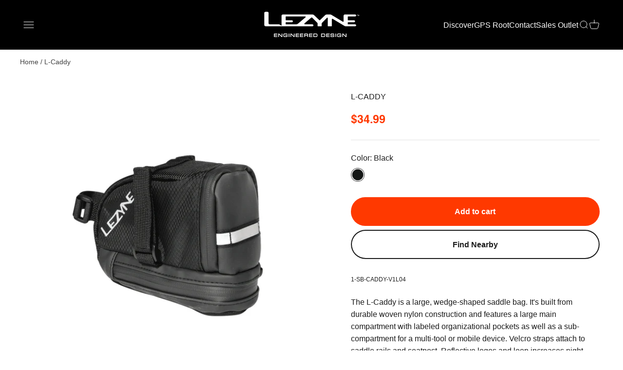

--- FILE ---
content_type: text/html; charset=utf-8
request_url: https://ride.lezyne.com/products/1-sb-caddy-v1l04
body_size: 47328
content:
<!doctype html>

<html class="no-js" lang="en" dir="ltr">
  <head>
    <!-- Pandectes rules: must load first in <head> -->
  <script src="//ride.lezyne.com/cdn/shop/files/pandectes-rules.js?v=16848917606394806866"></script>
  
<script src="https://sapi.negate.io/script/deXC3GBZsPnRqkr7hAvbig==?shop=lezyne.myshopify.com"></script>

    <!-- Google tag (gtag.js) -->
<script async src="https://www.googletagmanager.com/gtag/js?id=AW-979691260"></script>
<script>
  window.dataLayer = window.dataLayer || [];
  function gtag(){dataLayer.push(arguments);}
  gtag('js', new Date());

  gtag('config', 'AW-979691260',{'allow_enhanced_conversions': true});
</script>

    

    
    <meta charset="utf-8">
    <meta name="viewport" content="width=device-width, initial-scale=1.0, height=device-height, minimum-scale=1.0, maximum-scale=2.0">
    <meta name="theme-color" content="#000000">

    <title>LEZYNE L-CADDY | BICYCLE SADDLE BAG</title><meta name="description" content="Large, wedge-shaped saddle bag for your bike. Velcro straps attach to bicycle saddle rails and seatpost. Durable woven nylon construction. Large main compartment with labeled organizational pockets. Sub-compartment for multi-tool or phone. Reflective logos and loop. Water resistant zipper. 1.2L capacity."><link rel="canonical" href="https://ride.lezyne.com/products/1-sb-caddy-v1l04"><link rel="shortcut icon" href="//ride.lezyne.com/cdn/shop/files/apple-touch-icon-72x72-precomposed_430x_2833c6d6-aee5-46c0-9330-9a5cecacb5cc.webp?v=1686777785&width=96">
      <link rel="apple-touch-icon" href="//ride.lezyne.com/cdn/shop/files/apple-touch-icon-72x72-precomposed_430x_2833c6d6-aee5-46c0-9330-9a5cecacb5cc.webp?v=1686777785&width=180"><link rel="preconnect" href="https://cdn.shopify.com">
    <link rel="preconnect" href="https://fonts.shopifycdn.com" crossorigin>
    <link rel="dns-prefetch" href="https://productreviews.shopifycdn.com">


<meta property="og:type" content="product">
  <meta property="og:title" content="L-CADDY">
  <meta property="product:price:amount" content="34.99">
  <meta property="product:price:currency" content="USD"><meta property="og:image" content="http://ride.lezyne.com/cdn/shop/files/1-SB-CADDY-V1L04_L-Caddy_v1_R2.jpg?v=1751351629&width=2048">
  <meta property="og:image:secure_url" content="https://ride.lezyne.com/cdn/shop/files/1-SB-CADDY-V1L04_L-Caddy_v1_R2.jpg?v=1751351629&width=2048">
  <meta property="og:image:width" content="1500">
  <meta property="og:image:height" content="1500"><meta property="og:description" content="Large, wedge-shaped saddle bag for your bike. Velcro straps attach to bicycle saddle rails and seatpost. Durable woven nylon construction. Large main compartment with labeled organizational pockets. Sub-compartment for multi-tool or phone. Reflective logos and loop. Water resistant zipper. 1.2L capacity."><meta property="og:url" content="https://ride.lezyne.com/products/1-sb-caddy-v1l04">
<meta property="og:site_name" content="Lezyne USA, Inc"><meta name="twitter:card" content="summary"><meta name="twitter:title" content="L-CADDY">
  <meta name="twitter:description" content="The L-Caddy is a large, wedge-shaped saddle bag. It&#39;s built from durable woven nylon construction and features a large main compartment with labeled organizational pockets as well as a sub-compartment for a multi-tool or mobile device. Velcro straps attach to saddle rails and seatpost. Reflective logos and loop increases night visibility. Water resistant zipper with large pull loop."><meta name="twitter:image" content="https://ride.lezyne.com/cdn/shop/files/1-SB-CADDY-V1L04_L-Caddy_v1_R2.jpg?crop=center&height=1200&v=1751351629&width=1200">
  <meta name="twitter:image:alt" content="">
  <script type="application/ld+json">
  {
    "@context": "https://schema.org",
    "@type": "Product",
    "productID": 1964378325078,
    "offers": [{
          "@type": "Offer",
          "name": "Black",
          "availability":"https://schema.org/InStock",
          "price": 34.99,
          "priceCurrency": "USD",
          "priceValidUntil": "2026-01-30","sku": "1-SB-CADDY-V1L04","gtin": "4712805970582","url": "https://ride.lezyne.com/products/1-sb-caddy-v1l04?variant=19837424828502"
        }
],"brand": {
      "@type": "Brand",
      "name": "Lezyne USA"
    },
    "name": "L-CADDY",
    "description": Large, wedge-shaped saddle bag for your bike. Velcro straps attach to bicycle saddle rails and seatpost. Durable woven nylon construction. Large main compartment with labeled organizational pockets. Sub-compartment for multi-tool or phone. Reflective logos and loop. Water resistant zipper. 1.2L capacity.,
    "category": "SOFTGOODS",
    "url": "https://ride.lezyne.com/products/1-sb-caddy-v1l04",
    "sku": "1-SB-CADDY-V1L04","gtin": "4712805970582","image": {
      "@type": "ImageObject",
      "url": "https://ride.lezyne.com/cdn/shop/files/1-SB-CADDY-V1L04_L-Caddy_v1_R2.jpg?v=1751351629&width=1024",
      "image": "https://ride.lezyne.com/cdn/shop/files/1-SB-CADDY-V1L04_L-Caddy_v1_R2.jpg?v=1751351629&width=1024",
      "name": "",
      "width": "1024",
      "height": "1024"
    }
  }
  </script>



  <script type="application/ld+json">
  {
    "@context": "https://schema.org",
    "@type": "BreadcrumbList",
  "itemListElement": [{
      "@type": "ListItem",
      "position": 1,
      "name": "Home",
      "item": "https://ride.lezyne.com"
    },{
          "@type": "ListItem",
          "position": 2,
          "name": "L-CADDY",
          "item": "https://ride.lezyne.com/products/1-sb-caddy-v1l04"
        }]
  }
  </script>

<style>/* Typography (heading) */
  
/* Typography (body) */
  



:root {
    /**
     * ---------------------------------------------------------------------
     * SPACING VARIABLES
     *
     * We are using a spacing inspired from frameworks like Tailwind CSS.
     * ---------------------------------------------------------------------
     */
    --spacing-0-5: 0.125rem; /* 2px */
    --spacing-1: 0.25rem; /* 4px */
    --spacing-1-5: 0.375rem; /* 6px */
    --spacing-2: 0.5rem; /* 8px */
    --spacing-2-5: 0.625rem; /* 10px */
    --spacing-3: 0.75rem; /* 12px */
    --spacing-3-5: 0.875rem; /* 14px */
    --spacing-4: 1rem; /* 16px */
    --spacing-4-5: 1.125rem; /* 18px */
    --spacing-5: 1.25rem; /* 20px */
    --spacing-5-5: 1.375rem; /* 22px */
    --spacing-6: 1.5rem; /* 24px */
    --spacing-6-5: 1.625rem; /* 26px */
    --spacing-7: 1.75rem; /* 28px */
    --spacing-7-5: 1.875rem; /* 30px */
    --spacing-8: 2rem; /* 32px */
    --spacing-8-5: 2.125rem; /* 34px */
    --spacing-9: 2.25rem; /* 36px */
    --spacing-9-5: 2.375rem; /* 38px */
    --spacing-10: 2.5rem; /* 40px */
    --spacing-11: 2.75rem; /* 44px */
    --spacing-12: 3rem; /* 48px */
    --spacing-14: 3.5rem; /* 56px */
    --spacing-16: 4rem; /* 64px */
    --spacing-18: 4.5rem; /* 72px */
    --spacing-20: 5rem; /* 80px */
    --spacing-24: 6rem; /* 96px */
    --spacing-28: 7rem; /* 112px */
    --spacing-32: 8rem; /* 128px */
    --spacing-36: 9rem; /* 144px */
    --spacing-40: 10rem; /* 160px */
    --spacing-44: 11rem; /* 176px */
    --spacing-48: 12rem; /* 192px */
    --spacing-52: 13rem; /* 208px */
    --spacing-56: 14rem; /* 224px */
    --spacing-60: 15rem; /* 240px */
    --spacing-64: 16rem; /* 256px */
    --spacing-72: 18rem; /* 288px */
    --spacing-80: 20rem; /* 320px */
    --spacing-96: 24rem; /* 384px */

    /* Container */
    --container-max-width: 1300px;
    --container-narrow-max-width: 1050px;
    --container-gutter: var(--spacing-5);
    --section-outer-spacing-block: var(--spacing-12);
    --section-inner-max-spacing-block: var(--spacing-10);
    --section-inner-spacing-inline: var(--container-gutter);
    --section-stack-spacing-block: var(--spacing-8);

    /* Grid gutter */
    --grid-gutter: var(--spacing-5);

    /* Product list settings */
    --product-list-row-gap: var(--spacing-8);
    --product-list-column-gap: var(--grid-gutter);

    /* Form settings */
    --input-gap: var(--spacing-2);
    --input-height: 2.625rem;
    --input-padding-inline: var(--spacing-4);

    /* Other sizes */
    --sticky-area-height: calc(var(--sticky-announcement-bar-enabled, 0) * var(--announcement-bar-height, 0px) + var(--sticky-header-enabled, 0) * var(--header-height, 0px));

    /* RTL support */
    --transform-logical-flip: 1;
    --transform-origin-start: left;
    --transform-origin-end: right;

    /**
     * ---------------------------------------------------------------------
     * TYPOGRAPHY
     * ---------------------------------------------------------------------
     */

    /* Font properties */
   
    /*Original before marc modified
    --heading-font-family: , ;*/

    --heading-font-family: 'LeagueGothic', sans-serif;
    
    
    --heading-font-weight: light;

    
    --heading-font-style: ;
    --heading-text-transform: normal;
    --heading-letter-spacing: 0.015em;
    --text-font-family: Helvetica, Arial, sans-serif;
    --text-font-weight: 400;
    --text-font-style: normal;
    --text-letter-spacing: 0.0em;

    /* Font sizes */
    --text-h0: 3rem;
    --text-h1: 2.5rem;
    --text-h2: 2rem;
    --text-h3: 1.5rem;
    --text-h4: 1.375rem;
    --text-h5: 1.125rem;
    --text-h6: 1rem;
    --text-xs: 0.6875rem;
    --text-sm: 0.75rem;
    --text-base: 0.875rem;
    --text-lg: 1.125rem;

    /**
     * ---------------------------------------------------------------------
     * COLORS
     * ---------------------------------------------------------------------
     */

    /* Color settings */--accent: 26 26 26;
    --text-primary: 26 26 26;
    --background-primary: 255 255 255;
    --dialog-background: 255 255 255;
    --border-color: var(--text-color, var(--text-primary)) / 0.12;

    /* Button colors */
    --button-background-primary: 26 26 26;
    --button-text-primary: 255 255 255;
    --button-background-secondary: 153 153 152;
    --button-text-secondary: 255 255 255;

    /* Status colors */
    --success-background: 255 231 224;
    --success-text: 255 57 0;
    --warning-background: 255 246 233;
    --warning-text: 255 183 74;
    --error-background: 254 231 231;
    --error-text: 248 58 58;

    /* Product colors */
    --on-sale-text: 255 57 0;
    --on-sale-badge-background: 255 57 0;
    --on-sale-badge-text: 255 255 255;
    --sold-out-badge-background: 0 0 0;
    --sold-out-badge-text: 255 255 255;
    --primary-badge-background: 128 60 238;
    --primary-badge-text: 255 255 255;
    --star-color: 255 57 0;
    --product-card-background: 255 255 255;
    --product-card-text: 26 26 26;

    /* Header colors */
    --header-background: 0 0 0;
    --header-text: 255 255 255;

    /* Footer colors */
    --footer-background: 0 0 0;
    --footer-text: 255 255 255;

    /* Rounded variables (used for border radius) */
    --rounded-xs: 0.25rem;
    --rounded-sm: 0.125rem;
    --rounded: 0.25rem;
    --rounded-lg: 0.5rem;
    --rounded-full: 9999px;

    --rounded-button: 3.75rem;
    --rounded-input: 0.125rem;

    /* Box shadow */
    --shadow-sm: 0 2px 8px rgb(var(--text-primary) / 0.0);
    --shadow: 0 5px 15px rgb(var(--text-primary) / 0.0);
    --shadow-md: 0 5px 30px rgb(var(--text-primary) / 0.0);
    --shadow-block: 0px 18px 50px rgb(var(--text-primary) / 0.0);

    /**
     * ---------------------------------------------------------------------
     * OTHER
     * ---------------------------------------------------------------------
     */

    --cursor-close-svg-url: url(//ride.lezyne.com/cdn/shop/t/33/assets/cursor-close.svg?v=140945711146721950141723137588);
    --cursor-zoom-in-svg-url: url(//ride.lezyne.com/cdn/shop/t/33/assets/cursor-zoom-in.svg?v=154953035094101115921723137588);
    --cursor-zoom-out-svg-url: url(//ride.lezyne.com/cdn/shop/t/33/assets/cursor-zoom-out.svg?v=16155520337305705181723137588);
    --checkmark-svg-url: url(//ride.lezyne.com/cdn/shop/t/33/assets/checkmark.svg?v=77552481021870063511723137588);
  }

  [dir="rtl"]:root {
    /* RTL support */
    --transform-logical-flip: -1;
    --transform-origin-start: right;
    --transform-origin-end: left;
  }

  @media screen and (min-width: 700px) {
    :root {
      /* Typography (font size) */
      --text-h0: 4rem;
      --text-h1: 3rem;
      --text-h2: 2.5rem;
      --text-h3: 2rem;
      --text-h4: 1.625rem;
      --text-h5: 1.25rem;
      --text-h6: 1.125rem;

      --text-xs: 0.75rem;
      --text-sm: 0.875rem;
      --text-base: 1.0rem;
      --text-lg: 1.25rem;

      /* Spacing */
      --container-gutter: 2rem;
      --section-outer-spacing-block: var(--spacing-16);
      --section-inner-max-spacing-block: var(--spacing-12);
      --section-inner-spacing-inline: var(--spacing-12);
      --section-stack-spacing-block: var(--spacing-12);

      /* Grid gutter */
      --grid-gutter: var(--spacing-6);

      /* Product list settings */
      --product-list-row-gap: var(--spacing-12);

      /* Form settings */
      --input-gap: 1rem;
      --input-height: 3.125rem;
      --input-padding-inline: var(--spacing-5);
    }
  }

  @media screen and (min-width: 1000px) {
    :root {
      /* Spacing settings */
      --container-gutter: var(--spacing-12);
      --section-outer-spacing-block: var(--spacing-18);
      --section-inner-max-spacing-block: var(--spacing-16);
      --section-inner-spacing-inline: var(--spacing-16);
      --section-stack-spacing-block: var(--spacing-12);
    }
  }

  @media screen and (min-width: 1150px) {
    :root {
      /* Spacing settings */
      --container-gutter: var(--spacing-12);
      --section-outer-spacing-block: var(--spacing-20);
      --section-inner-max-spacing-block: var(--spacing-16);
      --section-inner-spacing-inline: var(--spacing-16);
      --section-stack-spacing-block: var(--spacing-12);
    }
  }

  @media screen and (min-width: 1400px) {
    :root {
      /* Typography (font size) */
      --text-h0: 5rem;
      --text-h1: 3.75rem;
      --text-h2: 3rem;
      --text-h3: 2.25rem;
      --text-h4: 2rem;
      --text-h5: 1.5rem;
      --text-h6: 1.25rem;

      --section-outer-spacing-block: var(--spacing-24);
      --section-inner-max-spacing-block: var(--spacing-18);
      --section-inner-spacing-inline: var(--spacing-18);
    }
  }

  @media screen and (min-width: 1600px) {
    :root {
      --section-outer-spacing-block: var(--spacing-24);
      --section-inner-max-spacing-block: var(--spacing-20);
      --section-inner-spacing-inline: var(--spacing-20);
    }
  }

  /**
   * ---------------------------------------------------------------------
   * LIQUID DEPENDANT CSS
   *
   * Our main CSS is Liquid free, but some very specific features depend on
   * theme settings, so we have them here
   * ---------------------------------------------------------------------
   */
  .button.not-transparent:hover {
    background:white;
    color:black;
    border:1px solid black;
  }@media screen and (pointer: fine) {
        /* The !important are for the Shopify Payment button to ensure we override the default from Shopify styles */
        .button:not([disabled]):not(.not-transparent):not(.button--outline):hover, .btn:not([disabled]):hover, .shopify-payment-button__button--unbranded:not([disabled]):hover {
          background-color: transparent !important;
          color: rgb(var(--button-outline-color) / var(--button-background-opacity, 1)) !important;
          box-shadow: inset 0 0 0 2px currentColor !important;
        }

        .button--outline:not([disabled]):hover {
          background: rgb(var(--button-background));
          color: rgb(var(--button-text-color));
          box-shadow: inset 0 0 0 2px rgb(var(--button-background));
        }
      }</style><script>
  document.documentElement.classList.replace('no-js', 'js');

  // This allows to expose several variables to the global scope, to be used in scripts
  window.themeVariables = {
    settings: {
      showPageTransition: true,
      headingApparition: "none",
      pageType: "product",
      moneyFormat: "${{amount}}",
      moneyWithCurrencyFormat: "${{amount}} USD",
      currencyCodeEnabled: false,
      cartType: "drawer",
      showDiscount: false,
      discountMode: "saving"
    },

    strings: {
      accessibilityClose: "Close",
      accessibilityNext: "Next",
      accessibilityPrevious: "Previous",
      addToCartButton: "Add to cart",
      soldOutButton: "Sold out",
      preOrderButton: "Pre-order",
      unavailableButton: "Unavailable",
      closeGallery: "Close gallery",
      zoomGallery: "Zoom",
      errorGallery: "Image cannot be loaded",
      soldOutBadge: "Sold out",
      discountBadge: "Save @@",
      sku: "SKU:",
      searchNoResults: "No results could be found.",
      addOrderNote: "Add order note",
      editOrderNote: "Edit order note",
      shippingEstimatorNoResults: "Sorry, we do not ship to your address.",
      shippingEstimatorOneResult: "There is one shipping rate for your address:",
      shippingEstimatorMultipleResults: "There are several shipping rates for your address:",
      shippingEstimatorError: "One or more error occurred while retrieving shipping rates:"
    },

    breakpoints: {
      'sm': 'screen and (min-width: 700px)',
      'md': 'screen and (min-width: 1000px)',
      'lg': 'screen and (min-width: 1150px)',
      'xl': 'screen and (min-width: 1400px)',

      'sm-max': 'screen and (max-width: 699px)',
      'md-max': 'screen and (max-width: 999px)',
      'lg-max': 'screen and (max-width: 1149px)',
      'xl-max': 'screen and (max-width: 1399px)'
    }
  };window.addEventListener('DOMContentLoaded', () => {
      const isReloaded = (window.performance.navigation && window.performance.navigation.type === 1) || window.performance.getEntriesByType('navigation').map((nav) => nav.type).includes('reload');

      if ('animate' in document.documentElement && window.matchMedia('(prefers-reduced-motion: no-preference)').matches && document.referrer.includes(location.host) && !isReloaded) {
        document.body.animate({opacity: [0, 1]}, {duration: 115, fill: 'forwards'});
      }
    });

    window.addEventListener('pageshow', (event) => {
      document.body.classList.remove('page-transition');

      if (event.persisted) {
        document.body.animate({opacity: [0, 1]}, {duration: 0, fill: 'forwards'});
      }
    });// For detecting native share
  document.documentElement.classList.add(`native-share--${navigator.share ? 'enabled' : 'disabled'}`);// We save the product ID in local storage to be eventually used for recently viewed section
    try {
      const recentlyViewedProducts = new Set(JSON.parse(localStorage.getItem('theme:recently-viewed-products') || '[]'));

      recentlyViewedProducts.delete(1964378325078); // Delete first to re-move the product
      recentlyViewedProducts.add(1964378325078);

      localStorage.setItem('theme:recently-viewed-products', JSON.stringify(Array.from(recentlyViewedProducts.values()).reverse()));
    } catch (e) {
      // Safari in private mode does not allow setting item, we silently fail
    }</script><script type="module" src="//ride.lezyne.com/cdn/shop/t/33/assets/vendor.min.js?v=172288138473275456561723137588"></script>
    <script type="module" src="//ride.lezyne.com/cdn/shop/t/33/assets/theme.js?v=143667104188537795411730924154"></script>
    <script type="module" src="//ride.lezyne.com/cdn/shop/t/33/assets/sections.js?v=43167305515649402171730924169"></script>

    <script>window.performance && window.performance.mark && window.performance.mark('shopify.content_for_header.start');</script><meta name="google-site-verification" content="pIH_v5-lq7OPrAb23SawiwDQzTSCawRQ4-PbXkWadiI">
<meta name="facebook-domain-verification" content="k0ivh272m8iisvjudtdw04q0j3sez7">
<meta id="shopify-digital-wallet" name="shopify-digital-wallet" content="/4312465494/digital_wallets/dialog">
<meta name="shopify-checkout-api-token" content="0882b08e6700da72e9bba4b832c16dea">
<link rel="alternate" type="application/json+oembed" href="https://ride.lezyne.com/products/1-sb-caddy-v1l04.oembed">
<script async="async" src="/checkouts/internal/preloads.js?locale=en-US"></script>
<link rel="preconnect" href="https://shop.app" crossorigin="anonymous">
<script async="async" src="https://shop.app/checkouts/internal/preloads.js?locale=en-US&shop_id=4312465494" crossorigin="anonymous"></script>
<script id="apple-pay-shop-capabilities" type="application/json">{"shopId":4312465494,"countryCode":"US","currencyCode":"USD","merchantCapabilities":["supports3DS"],"merchantId":"gid:\/\/shopify\/Shop\/4312465494","merchantName":"Lezyne USA, Inc","requiredBillingContactFields":["postalAddress","email","phone"],"requiredShippingContactFields":["postalAddress","email","phone"],"shippingType":"shipping","supportedNetworks":["visa","masterCard","amex","discover","elo","jcb"],"total":{"type":"pending","label":"Lezyne USA, Inc","amount":"1.00"},"shopifyPaymentsEnabled":true,"supportsSubscriptions":true}</script>
<script id="shopify-features" type="application/json">{"accessToken":"0882b08e6700da72e9bba4b832c16dea","betas":["rich-media-storefront-analytics"],"domain":"ride.lezyne.com","predictiveSearch":true,"shopId":4312465494,"locale":"en"}</script>
<script>var Shopify = Shopify || {};
Shopify.shop = "lezyne.myshopify.com";
Shopify.locale = "en";
Shopify.currency = {"active":"USD","rate":"1.0"};
Shopify.country = "US";
Shopify.theme = {"name":"Merged changes - Prep for Publish - August 8th","id":144099737845,"schema_name":"Impact","schema_version":"3.1.0","theme_store_id":1190,"role":"main"};
Shopify.theme.handle = "null";
Shopify.theme.style = {"id":null,"handle":null};
Shopify.cdnHost = "ride.lezyne.com/cdn";
Shopify.routes = Shopify.routes || {};
Shopify.routes.root = "/";</script>
<script type="module">!function(o){(o.Shopify=o.Shopify||{}).modules=!0}(window);</script>
<script>!function(o){function n(){var o=[];function n(){o.push(Array.prototype.slice.apply(arguments))}return n.q=o,n}var t=o.Shopify=o.Shopify||{};t.loadFeatures=n(),t.autoloadFeatures=n()}(window);</script>
<script>
  window.ShopifyPay = window.ShopifyPay || {};
  window.ShopifyPay.apiHost = "shop.app\/pay";
  window.ShopifyPay.redirectState = null;
</script>
<script id="shop-js-analytics" type="application/json">{"pageType":"product"}</script>
<script defer="defer" async type="module" src="//ride.lezyne.com/cdn/shopifycloud/shop-js/modules/v2/client.init-shop-cart-sync_BApSsMSl.en.esm.js"></script>
<script defer="defer" async type="module" src="//ride.lezyne.com/cdn/shopifycloud/shop-js/modules/v2/chunk.common_CBoos6YZ.esm.js"></script>
<script type="module">
  await import("//ride.lezyne.com/cdn/shopifycloud/shop-js/modules/v2/client.init-shop-cart-sync_BApSsMSl.en.esm.js");
await import("//ride.lezyne.com/cdn/shopifycloud/shop-js/modules/v2/chunk.common_CBoos6YZ.esm.js");

  window.Shopify.SignInWithShop?.initShopCartSync?.({"fedCMEnabled":true,"windoidEnabled":true});

</script>
<script>
  window.Shopify = window.Shopify || {};
  if (!window.Shopify.featureAssets) window.Shopify.featureAssets = {};
  window.Shopify.featureAssets['shop-js'] = {"shop-cart-sync":["modules/v2/client.shop-cart-sync_DJczDl9f.en.esm.js","modules/v2/chunk.common_CBoos6YZ.esm.js"],"init-fed-cm":["modules/v2/client.init-fed-cm_BzwGC0Wi.en.esm.js","modules/v2/chunk.common_CBoos6YZ.esm.js"],"init-windoid":["modules/v2/client.init-windoid_BS26ThXS.en.esm.js","modules/v2/chunk.common_CBoos6YZ.esm.js"],"shop-cash-offers":["modules/v2/client.shop-cash-offers_DthCPNIO.en.esm.js","modules/v2/chunk.common_CBoos6YZ.esm.js","modules/v2/chunk.modal_Bu1hFZFC.esm.js"],"shop-button":["modules/v2/client.shop-button_D_JX508o.en.esm.js","modules/v2/chunk.common_CBoos6YZ.esm.js"],"init-shop-email-lookup-coordinator":["modules/v2/client.init-shop-email-lookup-coordinator_DFwWcvrS.en.esm.js","modules/v2/chunk.common_CBoos6YZ.esm.js"],"shop-toast-manager":["modules/v2/client.shop-toast-manager_tEhgP2F9.en.esm.js","modules/v2/chunk.common_CBoos6YZ.esm.js"],"shop-login-button":["modules/v2/client.shop-login-button_DwLgFT0K.en.esm.js","modules/v2/chunk.common_CBoos6YZ.esm.js","modules/v2/chunk.modal_Bu1hFZFC.esm.js"],"avatar":["modules/v2/client.avatar_BTnouDA3.en.esm.js"],"init-shop-cart-sync":["modules/v2/client.init-shop-cart-sync_BApSsMSl.en.esm.js","modules/v2/chunk.common_CBoos6YZ.esm.js"],"pay-button":["modules/v2/client.pay-button_BuNmcIr_.en.esm.js","modules/v2/chunk.common_CBoos6YZ.esm.js"],"init-shop-for-new-customer-accounts":["modules/v2/client.init-shop-for-new-customer-accounts_DrjXSI53.en.esm.js","modules/v2/client.shop-login-button_DwLgFT0K.en.esm.js","modules/v2/chunk.common_CBoos6YZ.esm.js","modules/v2/chunk.modal_Bu1hFZFC.esm.js"],"init-customer-accounts-sign-up":["modules/v2/client.init-customer-accounts-sign-up_TlVCiykN.en.esm.js","modules/v2/client.shop-login-button_DwLgFT0K.en.esm.js","modules/v2/chunk.common_CBoos6YZ.esm.js","modules/v2/chunk.modal_Bu1hFZFC.esm.js"],"shop-follow-button":["modules/v2/client.shop-follow-button_C5D3XtBb.en.esm.js","modules/v2/chunk.common_CBoos6YZ.esm.js","modules/v2/chunk.modal_Bu1hFZFC.esm.js"],"checkout-modal":["modules/v2/client.checkout-modal_8TC_1FUY.en.esm.js","modules/v2/chunk.common_CBoos6YZ.esm.js","modules/v2/chunk.modal_Bu1hFZFC.esm.js"],"init-customer-accounts":["modules/v2/client.init-customer-accounts_C0Oh2ljF.en.esm.js","modules/v2/client.shop-login-button_DwLgFT0K.en.esm.js","modules/v2/chunk.common_CBoos6YZ.esm.js","modules/v2/chunk.modal_Bu1hFZFC.esm.js"],"lead-capture":["modules/v2/client.lead-capture_Cq0gfm7I.en.esm.js","modules/v2/chunk.common_CBoos6YZ.esm.js","modules/v2/chunk.modal_Bu1hFZFC.esm.js"],"shop-login":["modules/v2/client.shop-login_BmtnoEUo.en.esm.js","modules/v2/chunk.common_CBoos6YZ.esm.js","modules/v2/chunk.modal_Bu1hFZFC.esm.js"],"payment-terms":["modules/v2/client.payment-terms_BHOWV7U_.en.esm.js","modules/v2/chunk.common_CBoos6YZ.esm.js","modules/v2/chunk.modal_Bu1hFZFC.esm.js"]};
</script>
<script id="__st">var __st={"a":4312465494,"offset":-28800,"reqid":"e54aa828-ae44-41a7-b699-4ab7512de924-1768900505","pageurl":"ride.lezyne.com\/products\/1-sb-caddy-v1l04","u":"705bf53f28ae","p":"product","rtyp":"product","rid":1964378325078};</script>
<script>window.ShopifyPaypalV4VisibilityTracking = true;</script>
<script id="captcha-bootstrap">!function(){'use strict';const t='contact',e='account',n='new_comment',o=[[t,t],['blogs',n],['comments',n],[t,'customer']],c=[[e,'customer_login'],[e,'guest_login'],[e,'recover_customer_password'],[e,'create_customer']],r=t=>t.map((([t,e])=>`form[action*='/${t}']:not([data-nocaptcha='true']) input[name='form_type'][value='${e}']`)).join(','),a=t=>()=>t?[...document.querySelectorAll(t)].map((t=>t.form)):[];function s(){const t=[...o],e=r(t);return a(e)}const i='password',u='form_key',d=['recaptcha-v3-token','g-recaptcha-response','h-captcha-response',i],f=()=>{try{return window.sessionStorage}catch{return}},m='__shopify_v',_=t=>t.elements[u];function p(t,e,n=!1){try{const o=window.sessionStorage,c=JSON.parse(o.getItem(e)),{data:r}=function(t){const{data:e,action:n}=t;return t[m]||n?{data:e,action:n}:{data:t,action:n}}(c);for(const[e,n]of Object.entries(r))t.elements[e]&&(t.elements[e].value=n);n&&o.removeItem(e)}catch(o){console.error('form repopulation failed',{error:o})}}const l='form_type',E='cptcha';function T(t){t.dataset[E]=!0}const w=window,h=w.document,L='Shopify',v='ce_forms',y='captcha';let A=!1;((t,e)=>{const n=(g='f06e6c50-85a8-45c8-87d0-21a2b65856fe',I='https://cdn.shopify.com/shopifycloud/storefront-forms-hcaptcha/ce_storefront_forms_captcha_hcaptcha.v1.5.2.iife.js',D={infoText:'Protected by hCaptcha',privacyText:'Privacy',termsText:'Terms'},(t,e,n)=>{const o=w[L][v],c=o.bindForm;if(c)return c(t,g,e,D).then(n);var r;o.q.push([[t,g,e,D],n]),r=I,A||(h.body.append(Object.assign(h.createElement('script'),{id:'captcha-provider',async:!0,src:r})),A=!0)});var g,I,D;w[L]=w[L]||{},w[L][v]=w[L][v]||{},w[L][v].q=[],w[L][y]=w[L][y]||{},w[L][y].protect=function(t,e){n(t,void 0,e),T(t)},Object.freeze(w[L][y]),function(t,e,n,w,h,L){const[v,y,A,g]=function(t,e,n){const i=e?o:[],u=t?c:[],d=[...i,...u],f=r(d),m=r(i),_=r(d.filter((([t,e])=>n.includes(e))));return[a(f),a(m),a(_),s()]}(w,h,L),I=t=>{const e=t.target;return e instanceof HTMLFormElement?e:e&&e.form},D=t=>v().includes(t);t.addEventListener('submit',(t=>{const e=I(t);if(!e)return;const n=D(e)&&!e.dataset.hcaptchaBound&&!e.dataset.recaptchaBound,o=_(e),c=g().includes(e)&&(!o||!o.value);(n||c)&&t.preventDefault(),c&&!n&&(function(t){try{if(!f())return;!function(t){const e=f();if(!e)return;const n=_(t);if(!n)return;const o=n.value;o&&e.removeItem(o)}(t);const e=Array.from(Array(32),(()=>Math.random().toString(36)[2])).join('');!function(t,e){_(t)||t.append(Object.assign(document.createElement('input'),{type:'hidden',name:u})),t.elements[u].value=e}(t,e),function(t,e){const n=f();if(!n)return;const o=[...t.querySelectorAll(`input[type='${i}']`)].map((({name:t})=>t)),c=[...d,...o],r={};for(const[a,s]of new FormData(t).entries())c.includes(a)||(r[a]=s);n.setItem(e,JSON.stringify({[m]:1,action:t.action,data:r}))}(t,e)}catch(e){console.error('failed to persist form',e)}}(e),e.submit())}));const S=(t,e)=>{t&&!t.dataset[E]&&(n(t,e.some((e=>e===t))),T(t))};for(const o of['focusin','change'])t.addEventListener(o,(t=>{const e=I(t);D(e)&&S(e,y())}));const B=e.get('form_key'),M=e.get(l),P=B&&M;t.addEventListener('DOMContentLoaded',(()=>{const t=y();if(P)for(const e of t)e.elements[l].value===M&&p(e,B);[...new Set([...A(),...v().filter((t=>'true'===t.dataset.shopifyCaptcha))])].forEach((e=>S(e,t)))}))}(h,new URLSearchParams(w.location.search),n,t,e,['guest_login'])})(!0,!0)}();</script>
<script integrity="sha256-4kQ18oKyAcykRKYeNunJcIwy7WH5gtpwJnB7kiuLZ1E=" data-source-attribution="shopify.loadfeatures" defer="defer" src="//ride.lezyne.com/cdn/shopifycloud/storefront/assets/storefront/load_feature-a0a9edcb.js" crossorigin="anonymous"></script>
<script crossorigin="anonymous" defer="defer" src="//ride.lezyne.com/cdn/shopifycloud/storefront/assets/shopify_pay/storefront-65b4c6d7.js?v=20250812"></script>
<script data-source-attribution="shopify.dynamic_checkout.dynamic.init">var Shopify=Shopify||{};Shopify.PaymentButton=Shopify.PaymentButton||{isStorefrontPortableWallets:!0,init:function(){window.Shopify.PaymentButton.init=function(){};var t=document.createElement("script");t.src="https://ride.lezyne.com/cdn/shopifycloud/portable-wallets/latest/portable-wallets.en.js",t.type="module",document.head.appendChild(t)}};
</script>
<script data-source-attribution="shopify.dynamic_checkout.buyer_consent">
  function portableWalletsHideBuyerConsent(e){var t=document.getElementById("shopify-buyer-consent"),n=document.getElementById("shopify-subscription-policy-button");t&&n&&(t.classList.add("hidden"),t.setAttribute("aria-hidden","true"),n.removeEventListener("click",e))}function portableWalletsShowBuyerConsent(e){var t=document.getElementById("shopify-buyer-consent"),n=document.getElementById("shopify-subscription-policy-button");t&&n&&(t.classList.remove("hidden"),t.removeAttribute("aria-hidden"),n.addEventListener("click",e))}window.Shopify?.PaymentButton&&(window.Shopify.PaymentButton.hideBuyerConsent=portableWalletsHideBuyerConsent,window.Shopify.PaymentButton.showBuyerConsent=portableWalletsShowBuyerConsent);
</script>
<script data-source-attribution="shopify.dynamic_checkout.cart.bootstrap">document.addEventListener("DOMContentLoaded",(function(){function t(){return document.querySelector("shopify-accelerated-checkout-cart, shopify-accelerated-checkout")}if(t())Shopify.PaymentButton.init();else{new MutationObserver((function(e,n){t()&&(Shopify.PaymentButton.init(),n.disconnect())})).observe(document.body,{childList:!0,subtree:!0})}}));
</script>
<link id="shopify-accelerated-checkout-styles" rel="stylesheet" media="screen" href="https://ride.lezyne.com/cdn/shopifycloud/portable-wallets/latest/accelerated-checkout-backwards-compat.css" crossorigin="anonymous">
<style id="shopify-accelerated-checkout-cart">
        #shopify-buyer-consent {
  margin-top: 1em;
  display: inline-block;
  width: 100%;
}

#shopify-buyer-consent.hidden {
  display: none;
}

#shopify-subscription-policy-button {
  background: none;
  border: none;
  padding: 0;
  text-decoration: underline;
  font-size: inherit;
  cursor: pointer;
}

#shopify-subscription-policy-button::before {
  box-shadow: none;
}

      </style>

<script>window.performance && window.performance.mark && window.performance.mark('shopify.content_for_header.end');</script>
<link href="//ride.lezyne.com/cdn/shop/t/33/assets/theme-liquid.css?v=102916047123216518441723137588" rel="stylesheet" type="text/css" media="all" /><link href="//ride.lezyne.com/cdn/shop/t/33/assets/theme.css?v=52180800980818760591757562614" rel="stylesheet" type="text/css" media="all" />
        <!-- candyrack-script -->
        <script src="https://candyrack.ds-cdn.com/static/main.js?shop=lezyne.myshopify.com"></script>
        <!-- / candyrack-script -->
        
        

<!-- BEGIN app block: shopify://apps/pandectes-gdpr/blocks/banner/58c0baa2-6cc1-480c-9ea6-38d6d559556a -->
  
    
      <!-- TCF is active, scripts are loaded above -->
      
        <script>
          if (!window.PandectesRulesSettings) {
            window.PandectesRulesSettings = {"store":{"id":4312465494,"adminMode":false,"headless":false,"storefrontRootDomain":"","checkoutRootDomain":"","storefrontAccessToken":""},"banner":{"revokableTrigger":false,"cookiesBlockedByDefault":"7","hybridStrict":false,"isActive":true},"geolocation":{"auOnly":false,"brOnly":false,"caOnly":false,"chOnly":false,"euOnly":false,"jpOnly":false,"nzOnly":false,"quOnly":false,"thOnly":false,"zaOnly":false,"canadaOnly":false,"canadaLaw25":false,"canadaPipeda":false,"globalVisibility":true},"blocker":{"isActive":false,"googleConsentMode":{"isActive":true,"id":"","analyticsId":"G-8BCCNSCYFL","onlyGtm":false,"adwordsId":"AW-979691260","adStorageCategory":4,"analyticsStorageCategory":2,"functionalityStorageCategory":1,"personalizationStorageCategory":1,"securityStorageCategory":0,"customEvent":false,"redactData":false,"urlPassthrough":false,"dataLayerProperty":"dataLayer","waitForUpdate":500,"useNativeChannel":false,"debugMode":false},"facebookPixel":{"isActive":false,"id":"","ldu":false},"microsoft":{"isActive":false,"uetTags":""},"clarity":{"isActive":false,"id":""},"rakuten":{"isActive":false,"cmp":false,"ccpa":false},"gpcIsActive":true,"klaviyoIsActive":false,"defaultBlocked":7,"patterns":{"whiteList":[],"blackList":{"1":[],"2":[],"4":[],"8":[]},"iframesWhiteList":[],"iframesBlackList":{"1":[],"2":[],"4":[],"8":[]},"beaconsWhiteList":[],"beaconsBlackList":{"1":[],"2":[],"4":[],"8":[]}}}};
            const rulesScript = document.createElement('script');
            window.PandectesRulesSettings.auto = true;
            rulesScript.src = "https://cdn.shopify.com/extensions/019bd5ea-1b0e-7a2f-9987-841d0997d3f9/gdpr-230/assets/pandectes-rules.js";
            const firstChild = document.head.firstChild;
            document.head.insertBefore(rulesScript, firstChild);
          }
        </script>
      
      <script>
        
          window.PandectesSettings = {"store":{"id":4312465494,"plan":"plus","theme":"Merged changes - Prep for Publish - August 8th","primaryLocale":"en","adminMode":false,"headless":false,"storefrontRootDomain":"","checkoutRootDomain":"","storefrontAccessToken":""},"tsPublished":1760579713,"declaration":{"declDays":"","declName":"","declPath":"","declType":"","isActive":false,"showType":true,"declHours":"","declWeeks":"","declYears":"","declDomain":"","declMonths":"","declMinutes":"","declPurpose":"","declSeconds":"","declSession":"","showPurpose":false,"declProvider":"","showProvider":true,"declIntroText":"","declRetention":"","declFirstParty":"","declThirdParty":"","showDateGenerated":true},"language":{"unpublished":[],"languageMode":"Single","fallbackLanguage":"en","languageDetection":"locale","languagesSupported":[]},"texts":{"managed":{"headerText":{"en":"We respect your privacy"},"consentText":{"en":"Our website uses cookies to ensure you get the best experience. The collection, sharing, and use of personal data can be used for personalization of ads.\n"},"linkText":{"en":"Lezyne's Privacy Policy"},"imprintText":{"en":"Imprint"},"googleLinkText":{"en":"Google's Privacy Terms"},"allowButtonText":{"en":"Accept"},"denyButtonText":{"en":"Decline"},"dismissButtonText":{"en":"Ok"},"leaveSiteButtonText":{"en":"Leave this site"},"preferencesButtonText":{"en":"Preferences"},"cookiePolicyText":{"en":"Cookie policy"},"preferencesPopupTitleText":{"en":"Manage consent preferences"},"preferencesPopupIntroText":{"en":"We use cookies to optimize website functionality, analyze the performance, and provide personalized experience to you. Some cookies are essential to make the website operate and function correctly. Those cookies cannot be disabled. In this window you can manage your preference of cookies."},"preferencesPopupSaveButtonText":{"en":"Save preferences"},"preferencesPopupCloseButtonText":{"en":"Close"},"preferencesPopupAcceptAllButtonText":{"en":"Accept all"},"preferencesPopupRejectAllButtonText":{"en":"Reject all"},"cookiesDetailsText":{"en":"Cookies details"},"preferencesPopupAlwaysAllowedText":{"en":"Always allowed"},"accessSectionParagraphText":{"en":"You have the right to request access to your data at any time."},"accessSectionTitleText":{"en":"Data portability"},"accessSectionAccountInfoActionText":{"en":"Personal data"},"accessSectionDownloadReportActionText":{"en":"Request export"},"accessSectionGDPRRequestsActionText":{"en":"Data subject requests"},"accessSectionOrdersRecordsActionText":{"en":"Orders"},"rectificationSectionParagraphText":{"en":"You have the right to request your data to be updated whenever you think it is appropriate."},"rectificationSectionTitleText":{"en":"Data Rectification"},"rectificationCommentPlaceholder":{"en":"Describe what you want to be updated"},"rectificationCommentValidationError":{"en":"Comment is required"},"rectificationSectionEditAccountActionText":{"en":"Request an update"},"erasureSectionTitleText":{"en":"Right to be forgotten"},"erasureSectionParagraphText":{"en":"You have the right to ask all your data to be erased. After that, you will no longer be able to access your account."},"erasureSectionRequestDeletionActionText":{"en":"Request personal data deletion"},"consentDate":{"en":"Consent date"},"consentId":{"en":"Consent ID"},"consentSectionChangeConsentActionText":{"en":"Change consent preference"},"consentSectionConsentedText":{"en":"You consented to the cookies policy of this website on"},"consentSectionNoConsentText":{"en":"You have not consented to the cookies policy of this website."},"consentSectionTitleText":{"en":"Your cookie consent"},"consentStatus":{"en":"Consent preference"},"confirmationFailureMessage":{"en":"Your request was not verified. Please try again and if problem persists, contact store owner for assistance"},"confirmationFailureTitle":{"en":"A problem occurred"},"confirmationSuccessMessage":{"en":"We will soon get back to you as to your request."},"confirmationSuccessTitle":{"en":"Your request is verified"},"guestsSupportEmailFailureMessage":{"en":"Your request was not submitted. Please try again and if problem persists, contact store owner for assistance."},"guestsSupportEmailFailureTitle":{"en":"A problem occurred"},"guestsSupportEmailPlaceholder":{"en":"E-mail address"},"guestsSupportEmailSuccessMessage":{"en":"If you are registered as a customer of this store, you will soon receive an email with instructions on how to proceed."},"guestsSupportEmailSuccessTitle":{"en":"Thank you for your request"},"guestsSupportEmailValidationError":{"en":"Email is not valid"},"guestsSupportInfoText":{"en":"Please login with your customer account to further proceed."},"submitButton":{"en":"Submit"},"submittingButton":{"en":"Submitting..."},"cancelButton":{"en":"Cancel"},"declIntroText":{"en":"We use cookies to optimize website functionality, analyze the performance, and provide personalized experience to you. Some cookies are essential to make the website operate and function correctly. Those cookies cannot be disabled. In this window you can manage your preference of cookies."},"declName":{"en":"Name"},"declPurpose":{"en":"Purpose"},"declType":{"en":"Type"},"declRetention":{"en":"Retention"},"declProvider":{"en":"Provider"},"declFirstParty":{"en":"First-party"},"declThirdParty":{"en":"Third-party"},"declSeconds":{"en":"seconds"},"declMinutes":{"en":"minutes"},"declHours":{"en":"hours"},"declDays":{"en":"days"},"declWeeks":{"en":"week(s)"},"declMonths":{"en":"months"},"declYears":{"en":"years"},"declSession":{"en":"Session"},"declDomain":{"en":"Domain"},"declPath":{"en":"Path"}},"categories":{"strictlyNecessaryCookiesTitleText":{"en":"Strictly necessary cookies"},"strictlyNecessaryCookiesDescriptionText":{"en":"These cookies are essential in order to enable you to move around the website and use its features, such as accessing secure areas of the website. The website cannot function properly without these cookies."},"functionalityCookiesTitleText":{"en":"Functional cookies"},"functionalityCookiesDescriptionText":{"en":"These cookies enable the site to provide enhanced functionality and personalisation. They may be set by us or by third party providers whose services we have added to our pages. If you do not allow these cookies then some or all of these services may not function properly."},"performanceCookiesTitleText":{"en":"Performance cookies"},"performanceCookiesDescriptionText":{"en":"These cookies enable us to monitor and improve the performance of our website. For example, they allow us to count visits, identify traffic sources and see which parts of the site are most popular."},"targetingCookiesTitleText":{"en":"Targeting cookies"},"targetingCookiesDescriptionText":{"en":"These cookies may be set through our site by our advertising partners. They may be used by those companies to build a profile of your interests and show you relevant adverts on other sites.    They do not store directly personal information, but are based on uniquely identifying your browser and internet device. If you do not allow these cookies, you will experience less targeted advertising."},"unclassifiedCookiesTitleText":{"en":"Unclassified cookies"},"unclassifiedCookiesDescriptionText":{"en":"Unclassified cookies are cookies that we are in the process of classifying, together with the providers of individual cookies."}},"auto":{}},"library":{"previewMode":false,"fadeInTimeout":0,"defaultBlocked":7,"showLink":true,"showImprintLink":false,"showGoogleLink":true,"enabled":true,"cookie":{"expiryDays":365,"secure":true,"domain":""},"dismissOnScroll":false,"dismissOnWindowClick":false,"dismissOnTimeout":false,"palette":{"popup":{"background":"#000000","backgroundForCalculations":{"a":1,"b":0,"g":0,"r":0},"text":"#FFFFFF"},"button":{"background":"#FF3900","backgroundForCalculations":{"a":1,"b":0,"g":57,"r":255},"text":"#FFFFFF","textForCalculation":{"a":1,"b":255,"g":255,"r":255},"border":"transparent"}},"content":{"href":"/pages/privacy-policy","imprintHref":"","close":"&#10005;","target":"_blank","logo":""},"window":"<div role=\"dialog\" aria-label=\"{{header}}\" aria-describedby=\"cookieconsent:desc\" id=\"pandectes-banner\" class=\"cc-window-wrapper cc-bottom-wrapper\"><div class=\"pd-cookie-banner-window cc-window {{classes}}\"><!--googleoff: all-->{{children}}<!--googleon: all--></div></div>","compliance":{"custom":"<div class=\"cc-compliance cc-highlight\">{{preferences}}{{allow}}{{deny}}</div>"},"type":"custom","layouts":{"basic":"{{messagelink}}{{compliance}}"},"position":"bottom","theme":"classic","revokable":true,"animateRevokable":true,"revokableReset":false,"revokableLogoUrl":"https://lezyne.myshopify.com/cdn/shop/files/pandectes-reopen-logo.png","revokablePlacement":"bottom-left","revokableMarginHorizontal":12,"revokableMarginVertical":12,"static":false,"autoAttach":true,"hasTransition":true,"blacklistPage":[""],"elements":{"close":"<button aria-label=\"\" type=\"button\" class=\"cc-close\">{{close}}</button>","dismiss":"<button type=\"button\" class=\"cc-btn cc-btn-decision cc-dismiss\">{{dismiss}}</button>","allow":"<button type=\"button\" class=\"cc-btn cc-btn-decision cc-allow\">{{allow}}</button>","deny":"<button type=\"button\" class=\"cc-btn cc-btn-decision cc-deny\">{{deny}}</button>","preferences":"<button type=\"button\" class=\"cc-btn cc-settings\" onclick=\"Pandectes.fn.openPreferences()\">{{preferences}}</button>"}},"geolocation":{"auOnly":false,"brOnly":false,"caOnly":false,"chOnly":false,"euOnly":false,"jpOnly":false,"nzOnly":false,"quOnly":false,"thOnly":false,"zaOnly":false,"canadaOnly":false,"canadaLaw25":false,"canadaPipeda":false,"globalVisibility":true},"dsr":{"guestsSupport":false,"accessSectionDownloadReportAuto":false},"banner":{"resetTs":1759956489,"extraCss":"        .cc-banner-logo {max-width: 54em!important;}    @media(min-width: 768px) {.cc-window.cc-floating{max-width: 54em!important;width: 54em!important;}}    .cc-message, .pd-cookie-banner-window .cc-header, .cc-logo {text-align: center}    .cc-window-wrapper{z-index: 2147483647;}    .cc-window{padding: 50px!important;z-index: 2147483647;font-size: 14px!important;font-family: inherit;}    .pd-cookie-banner-window .cc-header{font-size: 14px!important;font-family: inherit;}    .pd-cp-ui{font-family: inherit; background-color: #000000;color:#FFFFFF;}    button.pd-cp-btn, a.pd-cp-btn{background-color:#FF3900;color:#FFFFFF!important;}    input + .pd-cp-preferences-slider{background-color: rgba(255, 255, 255, 0.3)}    .pd-cp-scrolling-section::-webkit-scrollbar{background-color: rgba(255, 255, 255, 0.3)}    input:checked + .pd-cp-preferences-slider{background-color: rgba(255, 255, 255, 1)}    .pd-cp-scrolling-section::-webkit-scrollbar-thumb {background-color: rgba(255, 255, 255, 1)}    .pd-cp-ui-close{color:#FFFFFF;}    .pd-cp-preferences-slider:before{background-color: #000000}    .pd-cp-title:before {border-color: #FFFFFF!important}    .pd-cp-preferences-slider{background-color:#FFFFFF}    .pd-cp-toggle{color:#FFFFFF!important}    @media(max-width:699px) {.pd-cp-ui-close-top svg {fill: #FFFFFF}}    .pd-cp-toggle:hover,.pd-cp-toggle:visited,.pd-cp-toggle:active{color:#FFFFFF!important}    .pd-cookie-banner-window {box-shadow: 0 0 18px rgb(0 0 0 / 20%);}  ","customJavascript":{"useButtons":true},"showPoweredBy":false,"logoHeight":31,"revokableTrigger":false,"hybridStrict":false,"cookiesBlockedByDefault":"7","isActive":true,"implicitSavePreferences":false,"cookieIcon":false,"blockBots":false,"showCookiesDetails":true,"hasTransition":true,"blockingPage":false,"showOnlyLandingPage":false,"leaveSiteUrl":"https://pandectes.io","linkRespectStoreLang":false},"cookies":{"0":[{"name":"localization","type":"http","domain":"ride.lezyne.com","path":"/","provider":"Shopify","firstParty":true,"retention":"1 year(s)","session":false,"expires":1,"unit":"declYears","purpose":{"en":"Used to localize the cart to the correct country."}},{"name":"cart_currency","type":"http","domain":"ride.lezyne.com","path":"/","provider":"Shopify","firstParty":true,"retention":"2 week(s)","session":false,"expires":2,"unit":"declWeeks","purpose":{"en":"Used after a checkout is completed to initialize a new empty cart with the same currency as the one just used."}},{"name":"_tracking_consent","type":"http","domain":".lezyne.com","path":"/","provider":"Shopify","firstParty":false,"retention":"1 year(s)","session":false,"expires":1,"unit":"declYears","purpose":{"en":"Used to store a user's preferences if a merchant has set up privacy rules in the visitor's region."}},{"name":"keep_alive","type":"http","domain":"ride.lezyne.com","path":"/","provider":"Shopify","firstParty":true,"retention":"Session","session":true,"expires":-56,"unit":"declYears","purpose":{"en":"Used when international domain redirection is enabled to determine if a request is the first one of a session."}},{"name":"_shopify_essential","type":"http","domain":"ride.lezyne.com","path":"/","provider":"Shopify","firstParty":true,"retention":"1 year(s)","session":false,"expires":1,"unit":"declYears","purpose":{"en":"Contains essential information for the correct functionality of a store such as session and checkout information and anti-tampering data."}},{"name":"_ab","type":"http","domain":".lezyne.com","path":"/","provider":"Shopify","firstParty":false,"retention":"1 year(s)","session":false,"expires":1,"unit":"declYears","purpose":{"en":"Used to control when the admin bar is shown on the storefront."}},{"name":"master_device_id","type":"http","domain":"ride.lezyne.com","path":"/","provider":"Shopify","firstParty":true,"retention":"1 year(s)","session":false,"expires":1,"unit":"declYears","purpose":{"en":"Permanent device identifier."}},{"name":"master_device_id","type":"http","domain":".lezyne.com","path":"/","provider":"Shopify","firstParty":false,"retention":"1 year(s)","session":false,"expires":1,"unit":"declYears","purpose":{"en":"Permanent device identifier."}},{"name":"storefront_digest","type":"http","domain":"ride.lezyne.com","path":"/","provider":"Shopify","firstParty":true,"retention":"1 year(s)","session":false,"expires":1,"unit":"declYears","purpose":{"en":"Stores a digest of the storefront password, allowing merchants to preview their storefront while it's password protected."}},{"name":"storefront_digest","type":"http","domain":".lezyne.com","path":"/","provider":"Shopify","firstParty":false,"retention":"1 year(s)","session":false,"expires":1,"unit":"declYears","purpose":{"en":"Stores a digest of the storefront password, allowing merchants to preview their storefront while it's password protected."}},{"name":"_shopify_country","type":"http","domain":"ride.lezyne.com","path":"/","provider":"Shopify","firstParty":true,"retention":"30 minute(s)","session":false,"expires":30,"unit":"declMinutes","purpose":{"en":"Used for Plus shops where pricing currency/country is set from GeoIP by helping avoid GeoIP lookups after the first request."}},{"name":"_ab","type":"http","domain":"ride.lezyne.com","path":"/","provider":"Shopify","firstParty":true,"retention":"1 year(s)","session":false,"expires":1,"unit":"declYears","purpose":{"en":"Used to control when the admin bar is shown on the storefront."}},{"name":"cart","type":"http","domain":".lezyne.com","path":"/","provider":"Shopify","firstParty":false,"retention":"2 week(s)","session":false,"expires":2,"unit":"declWeeks","purpose":{"en":"Contains information related to the user's cart."}},{"name":"shopify_pay_redirect","type":"http","domain":"ride.lezyne.com","path":"/","provider":"Shopify","firstParty":true,"retention":"1 year(s)","session":false,"expires":1,"unit":"declYears","purpose":{"en":"Used to accelerate the checkout process when the buyer has a Shop Pay account."}},{"name":"shopify_pay_redirect","type":"http","domain":".lezyne.com","path":"/","provider":"Shopify","firstParty":false,"retention":"1 year(s)","session":false,"expires":1,"unit":"declYears","purpose":{"en":"Used to accelerate the checkout process when the buyer has a Shop Pay account."}},{"name":"_shopify_country","type":"http","domain":".lezyne.com","path":"/","provider":"Shopify","firstParty":false,"retention":"30 minute(s)","session":false,"expires":30,"unit":"declMinutes","purpose":{"en":"Used for Plus shops where pricing currency/country is set from GeoIP by helping avoid GeoIP lookups after the first request."}},{"name":"cart","type":"http","domain":"ride.lezyne.com","path":"/","provider":"Shopify","firstParty":true,"retention":"2 week(s)","session":false,"expires":2,"unit":"declWeeks","purpose":{"en":"Contains information related to the user's cart."}},{"name":"discount_code","type":"http","domain":"ride.lezyne.com","path":"/","provider":"Shopify","firstParty":true,"retention":"Session","session":true,"expires":1,"unit":"declDays","purpose":{"en":"Stores a discount code (received from an online store visit with a URL parameter) in order to the next checkout."}},{"name":"shopify_pay","type":"http","domain":".lezyne.com","path":"/","provider":"Shopify","firstParty":false,"retention":"1 year(s)","session":false,"expires":1,"unit":"declYears","purpose":{"en":"Used to log in a buyer into Shop Pay when they come back to checkout on the same store."}},{"name":"discount_code","type":"http","domain":".lezyne.com","path":"/","provider":"Shopify","firstParty":false,"retention":"Session","session":true,"expires":1,"unit":"declDays","purpose":{"en":"Stores a discount code (received from an online store visit with a URL parameter) in order to the next checkout."}},{"name":"shop_pay_accelerated","type":"http","domain":"ride.lezyne.com","path":"/","provider":"Shopify","firstParty":true,"retention":"1 year(s)","session":false,"expires":1,"unit":"declYears","purpose":{"en":"Indicates if a buyer is eligible for Shop Pay accelerated checkout."}},{"name":"shopify_pay","type":"http","domain":"ride.lezyne.com","path":"/","provider":"Shopify","firstParty":true,"retention":"1 year(s)","session":false,"expires":1,"unit":"declYears","purpose":{"en":"Used to log in a buyer into Shop Pay when they come back to checkout on the same store."}},{"name":"login_with_shop_finalize","type":"http","domain":"ride.lezyne.com","path":"/","provider":"Shopify","firstParty":true,"retention":"5 minute(s)","session":false,"expires":5,"unit":"declMinutes","purpose":{"en":"Used to facilitate login with Shop."}},{"name":"login_with_shop_finalize","type":"http","domain":".lezyne.com","path":"/","provider":"Shopify","firstParty":false,"retention":"5 minute(s)","session":false,"expires":5,"unit":"declMinutes","purpose":{"en":"Used to facilitate login with Shop."}},{"name":"shop_pay_accelerated","type":"http","domain":".lezyne.com","path":"/","provider":"Shopify","firstParty":false,"retention":"1 year(s)","session":false,"expires":1,"unit":"declYears","purpose":{"en":"Indicates if a buyer is eligible for Shop Pay accelerated checkout."}},{"name":"order","type":"http","domain":"ride.lezyne.com","path":"/","provider":"Shopify","firstParty":true,"retention":"3 week(s)","session":false,"expires":3,"unit":"declWeeks","purpose":{"en":"Used to allow access to the data of the order details page of the buyer."}},{"name":"order","type":"http","domain":".lezyne.com","path":"/","provider":"Shopify","firstParty":false,"retention":"3 week(s)","session":false,"expires":3,"unit":"declWeeks","purpose":{"en":"Used to allow access to the data of the order details page of the buyer."}},{"name":"_identity_session","type":"http","domain":".lezyne.com","path":"/","provider":"Shopify","firstParty":false,"retention":"2 year(s)","session":false,"expires":2,"unit":"declYears","purpose":{"en":"Contains the identity session identifier of the user."}},{"name":"_master_udr","type":"http","domain":"ride.lezyne.com","path":"/","provider":"Shopify","firstParty":true,"retention":"Session","session":true,"expires":1,"unit":"declSeconds","purpose":{"en":"Permanent device identifier."}},{"name":"_abv","type":"http","domain":".lezyne.com","path":"/","provider":"Shopify","firstParty":false,"retention":"1 year(s)","session":false,"expires":1,"unit":"declYears","purpose":{"en":"Persist the collapsed state of the admin bar."}},{"name":"user","type":"http","domain":"ride.lezyne.com","path":"/","provider":"Shopify","firstParty":true,"retention":"1 year(s)","session":false,"expires":1,"unit":"declYears","purpose":{"en":"Used in connection with Shop login."}},{"name":"_master_udr","type":"http","domain":".lezyne.com","path":"/","provider":"Shopify","firstParty":false,"retention":"Session","session":true,"expires":1,"unit":"declSeconds","purpose":{"en":"Permanent device identifier."}},{"name":"_abv","type":"http","domain":"ride.lezyne.com","path":"/","provider":"Shopify","firstParty":true,"retention":"1 year(s)","session":false,"expires":1,"unit":"declYears","purpose":{"en":"Persist the collapsed state of the admin bar."}},{"name":"_identity_session","type":"http","domain":"ride.lezyne.com","path":"/","provider":"Shopify","firstParty":true,"retention":"2 year(s)","session":false,"expires":2,"unit":"declYears","purpose":{"en":"Contains the identity session identifier of the user."}},{"name":"user_cross_site","type":"http","domain":"ride.lezyne.com","path":"/","provider":"Shopify","firstParty":true,"retention":"1 year(s)","session":false,"expires":1,"unit":"declYears","purpose":{"en":"Used in connection with Shop login."}},{"name":"user_cross_site","type":"http","domain":".lezyne.com","path":"/","provider":"Shopify","firstParty":false,"retention":"1 year(s)","session":false,"expires":1,"unit":"declYears","purpose":{"en":"Used in connection with Shop login."}},{"name":"user","type":"http","domain":".lezyne.com","path":"/","provider":"Shopify","firstParty":false,"retention":"1 year(s)","session":false,"expires":1,"unit":"declYears","purpose":{"en":"Used in connection with Shop login."}},{"name":"_shopify_test","type":"http","domain":"lezyne.com","path":"/","provider":"Shopify","firstParty":false,"retention":"Session","session":true,"expires":1,"unit":"declSeconds","purpose":{"en":"A test cookie used by Shopify to verify the store's setup."}},{"name":"_shopify_test","type":"http","domain":"com","path":"/","provider":"Shopify","firstParty":false,"retention":"Session","session":true,"expires":1,"unit":"declSeconds","purpose":{"en":"A test cookie used by Shopify to verify the store's setup."}},{"name":"_shopify_test","type":"http","domain":"ride.lezyne.com","path":"/","provider":"Shopify","firstParty":true,"retention":"Session","session":true,"expires":1,"unit":"declSeconds","purpose":{"en":"A test cookie used by Shopify to verify the store's setup."}},{"name":"auth_state_*","type":"http","domain":".lezyne.com","path":"/","provider":"Shopify","firstParty":false,"retention":"25 minute(s)","session":false,"expires":25,"unit":"declMinutes","purpose":{"en":""}},{"name":"auth_state_*","type":"http","domain":"ride.lezyne.com","path":"/","provider":"Shopify","firstParty":true,"retention":"25 minute(s)","session":false,"expires":25,"unit":"declMinutes","purpose":{"en":""}},{"name":"identity-state","type":"http","domain":"ride.lezyne.com","path":"/","provider":"Shopify","firstParty":true,"retention":"1 day(s)","session":false,"expires":1,"unit":"declDays","purpose":{"en":"Stores state before redirecting customers to identity authentication.\t"}},{"name":"identity-state","type":"http","domain":".lezyne.com","path":"/","provider":"Shopify","firstParty":false,"retention":"1 day(s)","session":false,"expires":1,"unit":"declDays","purpose":{"en":"Stores state before redirecting customers to identity authentication.\t"}},{"name":"_shopify_essential_\t","type":"http","domain":".lezyne.com","path":"/","provider":"Shopify","firstParty":false,"retention":"1 year(s)","session":false,"expires":1,"unit":"declYears","purpose":{"en":"Contains an opaque token that is used to identify a device for all essential purposes."}},{"name":"_merchant_essential","type":"http","domain":"ride.lezyne.com","path":"/","provider":"Shopify","firstParty":true,"retention":"1 year(s)","session":false,"expires":1,"unit":"declYears","purpose":{"en":"Contains essential information for the correct functionality of merchant surfaces such as the admin area."}},{"name":"_shop_app_essential","type":"http","domain":".shop.app","path":"/","provider":"Shopify","firstParty":false,"retention":"1 year(s)","session":false,"expires":1,"unit":"declYears","purpose":{"en":"Contains essential information for the correct functionality of Shop.app."}},{"name":"_merchant_essential","type":"http","domain":".lezyne.com","path":"/","provider":"Shopify","firstParty":false,"retention":"1 year(s)","session":false,"expires":1,"unit":"declYears","purpose":{"en":"Contains essential information for the correct functionality of merchant surfaces such as the admin area."}},{"name":"_shopify_essential_\t","type":"http","domain":"ride.lezyne.com","path":"/","provider":"Shopify","firstParty":true,"retention":"1 year(s)","session":false,"expires":1,"unit":"declYears","purpose":{"en":"Contains an opaque token that is used to identify a device for all essential purposes."}}],"1":[{"name":"VISITOR_INFO1_LIVE","type":"http","domain":".youtube.com","path":"/","provider":"Google","firstParty":false,"retention":"6 month(s)","session":false,"expires":6,"unit":"declMonths","purpose":{"en":"A cookie that YouTube sets that measures your bandwidth to determine whether you get the new player interface or the old."}},{"name":"shopify_override_user_locale","type":"http","domain":".lezyne.com","path":"/","provider":"Shopify","firstParty":false,"retention":"1 year(s)","session":false,"expires":1,"unit":"declYears","purpose":{"en":"Used as a mechanism to set User locale in admin."}},{"name":"shopify_override_user_locale","type":"http","domain":"ride.lezyne.com","path":"/","provider":"Shopify","firstParty":true,"retention":"1 year(s)","session":false,"expires":1,"unit":"declYears","purpose":{"en":"Used as a mechanism to set User locale in admin."}}],"2":[{"name":"_orig_referrer","type":"http","domain":"ride.lezyne.com","path":"/","provider":"Shopify","firstParty":true,"retention":"2 week(s)","session":false,"expires":2,"unit":"declWeeks","purpose":{"en":"Allows merchant to identify where people are visiting them from."}},{"name":"_orig_referrer","type":"http","domain":".lezyne.com","path":"/","provider":"Shopify","firstParty":false,"retention":"2 week(s)","session":false,"expires":2,"unit":"declWeeks","purpose":{"en":"Allows merchant to identify where people are visiting them from."}},{"name":"_landing_page","type":"http","domain":"ride.lezyne.com","path":"/","provider":"Shopify","firstParty":true,"retention":"2 week(s)","session":false,"expires":2,"unit":"declWeeks","purpose":{"en":"Capture the landing page of visitor when they come from other sites."}},{"name":"_landing_page","type":"http","domain":".lezyne.com","path":"/","provider":"Shopify","firstParty":false,"retention":"2 week(s)","session":false,"expires":2,"unit":"declWeeks","purpose":{"en":"Capture the landing page of visitor when they come from other sites."}},{"name":"shop_analytics","type":"http","domain":"ride.lezyne.com","path":"/","provider":"Shopify","firstParty":true,"retention":"1 year(s)","session":false,"expires":1,"unit":"declYears","purpose":{"en":"Contains the required buyer information for analytics in Shop."}},{"name":"shop_analytics","type":"http","domain":".lezyne.com","path":"/","provider":"Shopify","firstParty":false,"retention":"1 year(s)","session":false,"expires":1,"unit":"declYears","purpose":{"en":"Contains the required buyer information for analytics in Shop."}},{"name":"_shopify_y","type":"http","domain":"ride.lezyne.com","path":"/","provider":"Shopify","firstParty":true,"retention":"1 year(s)","session":false,"expires":1,"unit":"declYears","purpose":{"en":"Shopify analytics."}},{"name":"_shopify_y","type":"http","domain":".lezyne.com","path":"/","provider":"Shopify","firstParty":false,"retention":"1 year(s)","session":false,"expires":1,"unit":"declYears","purpose":{"en":"Shopify analytics."}},{"name":"_gcl_*","type":"http","domain":".lezyne.com","path":"/","provider":"Google","firstParty":false,"retention":"3 month(s)","session":false,"expires":3,"unit":"declMonths","purpose":{"en":""}},{"name":"_merchant_analytics","type":"http","domain":"ride.lezyne.com","path":"/","provider":"Shopify","firstParty":true,"retention":"1 year(s)","session":false,"expires":1,"unit":"declYears","purpose":{"en":"Contains analytics data for the merchant session."}},{"name":"_merchant_analytics","type":"http","domain":".lezyne.com","path":"/","provider":"Shopify","firstParty":false,"retention":"1 year(s)","session":false,"expires":1,"unit":"declYears","purpose":{"en":"Contains analytics data for the merchant session."}},{"name":"_shopify_analytics","type":"http","domain":"ride.lezyne.com","path":"/","provider":"Shopify","firstParty":true,"retention":"1 year(s)","session":false,"expires":1,"unit":"declYears","purpose":{"en":"Contains analytics data for buyer surfaces such as the storefront or checkout."}},{"name":"_shopify_analytics","type":"http","domain":".lezyne.com","path":"/","provider":"Shopify","firstParty":false,"retention":"1 year(s)","session":false,"expires":1,"unit":"declYears","purpose":{"en":"Contains analytics data for buyer surfaces such as the storefront or checkout."}}],"4":[{"name":"YSC","type":"http","domain":".youtube.com","path":"/","provider":"Google","firstParty":false,"retention":"Session","session":true,"expires":-56,"unit":"declYears","purpose":{"en":"Registers a unique ID to keep statistics of what videos from YouTube the user has seen."}},{"name":"_shopify_marketing","type":"http","domain":"ride.lezyne.com","path":"/","provider":"Shopify","firstParty":true,"retention":"1 year(s)","session":false,"expires":1,"unit":"declYears","purpose":{"en":"Contains marketing data for buyer surfaces such as the storefront or checkout."}},{"name":"_shopify_marketing","type":"http","domain":".lezyne.com","path":"/","provider":"Shopify","firstParty":false,"retention":"1 year(s)","session":false,"expires":1,"unit":"declYears","purpose":{"en":"Contains marketing data for buyer surfaces such as the storefront or checkout."}},{"name":"__Secure-ROLLOUT_TOKEN","type":"http","domain":".youtube.com","path":"/","provider":"Google","firstParty":false,"retention":"6 month(s)","session":false,"expires":6,"unit":"declMonths","purpose":{"en":"Registers a unique ID to track viewed YouTube videos."}},{"name":"VISITOR_PRIVACY_METADATA","type":"http","domain":".youtube.com","path":"/","provider":"Google","firstParty":false,"retention":"6 month(s)","session":false,"expires":6,"unit":"declMonths","purpose":{"en":"Stores visitor privacy metadata for YouTube."}}],"8":[{"name":"skip_shop_pay","type":"http","domain":"ride.lezyne.com","path":"/","provider":"Unknown","firstParty":true,"retention":"1 year(s)","session":false,"expires":1,"unit":"declYears","purpose":{"en":""}}]},"blocker":{"isActive":false,"googleConsentMode":{"id":"","onlyGtm":false,"analyticsId":"G-8BCCNSCYFL","adwordsId":"AW-979691260","isActive":true,"adStorageCategory":4,"analyticsStorageCategory":2,"personalizationStorageCategory":1,"functionalityStorageCategory":1,"customEvent":false,"securityStorageCategory":0,"redactData":false,"urlPassthrough":false,"dataLayerProperty":"dataLayer","waitForUpdate":500,"useNativeChannel":false,"debugMode":false},"facebookPixel":{"id":"","isActive":false,"ldu":false},"microsoft":{"isActive":false,"uetTags":""},"rakuten":{"isActive":false,"cmp":false,"ccpa":false},"klaviyoIsActive":false,"gpcIsActive":true,"clarity":{"isActive":false,"id":""},"defaultBlocked":7,"patterns":{"whiteList":[],"blackList":{"1":[],"2":[],"4":[],"8":[]},"iframesWhiteList":[],"iframesBlackList":{"1":[],"2":[],"4":[],"8":[]},"beaconsWhiteList":[],"beaconsBlackList":{"1":[],"2":[],"4":[],"8":[]}}}};
        
        window.addEventListener('DOMContentLoaded', function(){
          const script = document.createElement('script');
          
            script.src = "https://cdn.shopify.com/extensions/019bd5ea-1b0e-7a2f-9987-841d0997d3f9/gdpr-230/assets/pandectes-core.js";
          
          script.defer = true;
          document.body.appendChild(script);
        })
      </script>
    
  


<!-- END app block --><!-- BEGIN app block: shopify://apps/sales-discounts/blocks/countdown/29205fb1-2e68-4d81-a905-d828a51c8413 --><script id="hc_product_countdown_dates" data-p_id="1964378325078" type="application/json">{"9359481929973":{"sale_start":"2025-11-07T00:00:00+00:00","sale_end":""},"9359482093813":{"sale_start":"2025-11-07T00:15:00+00:00","sale_end":""},"5676720849058":{"sale_start":"","sale_end":"2025-12-03T07:55:00+00:00"}}</script>

            <script>
            let hcCountdownSettings = {
                hp_cd_html: '<div class="hc_cd at_top hc_cd_sticky" data-deadline="2025-12-03T07:55:00+00:00" data-end-action="0" data-flip="0" id="hc_cd_13833"><div><p class="hc_cd_heading h2">BLACK FRIDAY / CYBER MONDAY SALE - UP TO 20% OFF!</p><p class="hc_cd_subheading"></p></div><div class="hc_cd-timer timer_2"><div class="hc_cd_timercard"><span class="hc_cd_timernum hc_cd_days">00</span><div class="hc_cd_timerlabel hc_cd_label_days">Days</div></div><div class="hc_cd_timercard"><span class="hc_cd_timernum hc_cd_hours">00</span><div class="hc_cd_timerlabel hc_cd_label_hours">Hours</div></div><div class="hc_cd_timercard"><span class="hc_cd_timernum hc_cd_minutes">00</span><div class="hc_cd_timerlabel hc_cd_label_minutes">Mins</div></div><div class="hc_cd_timercard"><span class="hc_cd_timernum hc_cd_seconds">00</span><div class="hc_cd_timerlabel hc_cd_label_seconds">Secs</div></div></div><a class="hc_cd_button" href="None" style="display:none">Shop now</a></div>',
                hp_cd_display_on: 0, 
                hp_cd_call_to_action: 0,
                hp_cd_sticky: 1,
                hp_cd_position: 0,
                hp_cd_link: "None",
                p_cd_html: '<div class="hc_cd hc_cd_p" data-deadline="" data-end-action="0" data-flip="0" id="hc_cd_p9215"><div><p class="hc_cd_heading h2">BLACK FRIDAY / CYBER MONDAY SALE</p><p class="hc_cd_subheading">Up to 20% off! Sale ends in:</p></div><div class="hc_cd-timer timer_2"><div class="hc_cd_timercard"><span class="hc_cd_timernum hc_cd_days">00</span><div class="hc_cd_timerlabel hc_cd_label_days">Days</div></div><div class="hc_cd_timercard"><span class="hc_cd_timernum hc_cd_hours">00</span><div class="hc_cd_timerlabel hc_cd_label_hours">Hours</div></div><div class="hc_cd_timercard"><span class="hc_cd_timernum hc_cd_minutes">00</span><div class="hc_cd_timerlabel hc_cd_label_minutes">Mins</div></div><div class="hc_cd_timercard"><span class="hc_cd_timernum hc_cd_seconds">00</span><div class="hc_cd_timerlabel hc_cd_label_seconds">Secs</div></div></div></div>',
                pp_selector: "form[action*='/cart/add'] button[type='submit']",
                pp_position: 1,
                pp_use_campaign_dates: 1,
                pp_valid_till: 'None'
            }
            </script>
            <style>#hc_cd_13833 .hc_cd_timernum{ color: #000; font-size: 22px; } #hc_cd_13833 .hc_cd_timerlabel{ color: #000; font-size: 10px; } #hc_cd_13833 .hc_cd_heading{ font-size: 18px; color: #000; } #hc_cd_13833 .hc_cd_subheading{ font-size: 16px; color: #000; } #hc_cd_13833 .hc_cd_button{ background-color: #333; color: #fff; font-size: 14px; border-radius: 4px; } #hc_cd_13833 .hc_cd_button:hover{ color: #fff; } #hc_cd_13833{ border-color: #b3b5bb; border-width: 0px; background: linear-gradient(140deg, #ffc702, #ff00ff); } #hc_cd_13833 { --timer-background-color: #fff; } #hc_cd_p9215 .hc_cd_timernum{ color: #000; font-size: 22px; } #hc_cd_p9215 .hc_cd_timerlabel{ color: #000; font-size: 10px; } #hc_cd_p9215 .hc_cd_heading{ font-size: 18px; color: #000; } #hc_cd_p9215 .hc_cd_subheading{ font-size: 14px; color: #000; } #hc_cd_p9215 .hc_cd_button{ background-color: #333; color: #FFFFFF; font-size: 14px; border-radius: 4px; } #hc_cd_p9215 .hc_cd_button:hover{ color: #FFFFFF; } #hc_cd_p9215{ padding-top: 20px; padding-bottom: 20px; margin-top: 20px; margin-bottom: 25px; border-radius: 10px; border-color: #b3b5bb; border-width: 0px; background: linear-gradient(140deg, #ffc702, #ff00ff); } #hc_cd_p9215 { --timer-background-color: #fff; } </style>
         
<!-- END app block --><!-- BEGIN app block: shopify://apps/pagefly-page-builder/blocks/app-embed/83e179f7-59a0-4589-8c66-c0dddf959200 -->

<!-- BEGIN app snippet: pagefly-cro-ab-testing-main -->







<script>
  ;(function () {
    const url = new URL(window.location)
    const viewParam = url.searchParams.get('view')
    if (viewParam && viewParam.includes('variant-pf-')) {
      url.searchParams.set('pf_v', viewParam)
      url.searchParams.delete('view')
      window.history.replaceState({}, '', url)
    }
  })()
</script>



<script type='module'>
  
  window.PAGEFLY_CRO = window.PAGEFLY_CRO || {}

  window.PAGEFLY_CRO['data_debug'] = {
    original_template_suffix: "all_products",
    allow_ab_test: false,
    ab_test_start_time: 0,
    ab_test_end_time: 0,
    today_date_time: 1768900505000,
  }
  window.PAGEFLY_CRO['GA4'] = { enabled: false}
</script>

<!-- END app snippet -->








  <script src='https://cdn.shopify.com/extensions/019bb4f9-aed6-78a3-be91-e9d44663e6bf/pagefly-page-builder-215/assets/pagefly-helper.js' defer='defer'></script>

  <script src='https://cdn.shopify.com/extensions/019bb4f9-aed6-78a3-be91-e9d44663e6bf/pagefly-page-builder-215/assets/pagefly-general-helper.js' defer='defer'></script>

  <script src='https://cdn.shopify.com/extensions/019bb4f9-aed6-78a3-be91-e9d44663e6bf/pagefly-page-builder-215/assets/pagefly-snap-slider.js' defer='defer'></script>

  <script src='https://cdn.shopify.com/extensions/019bb4f9-aed6-78a3-be91-e9d44663e6bf/pagefly-page-builder-215/assets/pagefly-slideshow-v3.js' defer='defer'></script>

  <script src='https://cdn.shopify.com/extensions/019bb4f9-aed6-78a3-be91-e9d44663e6bf/pagefly-page-builder-215/assets/pagefly-slideshow-v4.js' defer='defer'></script>

  <script src='https://cdn.shopify.com/extensions/019bb4f9-aed6-78a3-be91-e9d44663e6bf/pagefly-page-builder-215/assets/pagefly-glider.js' defer='defer'></script>

  <script src='https://cdn.shopify.com/extensions/019bb4f9-aed6-78a3-be91-e9d44663e6bf/pagefly-page-builder-215/assets/pagefly-slideshow-v1-v2.js' defer='defer'></script>

  <script src='https://cdn.shopify.com/extensions/019bb4f9-aed6-78a3-be91-e9d44663e6bf/pagefly-page-builder-215/assets/pagefly-product-media.js' defer='defer'></script>

  <script src='https://cdn.shopify.com/extensions/019bb4f9-aed6-78a3-be91-e9d44663e6bf/pagefly-page-builder-215/assets/pagefly-product.js' defer='defer'></script>


<script id='pagefly-helper-data' type='application/json'>
  {
    "page_optimization": {
      "assets_prefetching": false
    },
    "elements_asset_mapper": {
      "Accordion": "https://cdn.shopify.com/extensions/019bb4f9-aed6-78a3-be91-e9d44663e6bf/pagefly-page-builder-215/assets/pagefly-accordion.js",
      "Accordion3": "https://cdn.shopify.com/extensions/019bb4f9-aed6-78a3-be91-e9d44663e6bf/pagefly-page-builder-215/assets/pagefly-accordion3.js",
      "CountDown": "https://cdn.shopify.com/extensions/019bb4f9-aed6-78a3-be91-e9d44663e6bf/pagefly-page-builder-215/assets/pagefly-countdown.js",
      "GMap1": "https://cdn.shopify.com/extensions/019bb4f9-aed6-78a3-be91-e9d44663e6bf/pagefly-page-builder-215/assets/pagefly-gmap.js",
      "GMap2": "https://cdn.shopify.com/extensions/019bb4f9-aed6-78a3-be91-e9d44663e6bf/pagefly-page-builder-215/assets/pagefly-gmap.js",
      "GMapBasicV2": "https://cdn.shopify.com/extensions/019bb4f9-aed6-78a3-be91-e9d44663e6bf/pagefly-page-builder-215/assets/pagefly-gmap.js",
      "GMapAdvancedV2": "https://cdn.shopify.com/extensions/019bb4f9-aed6-78a3-be91-e9d44663e6bf/pagefly-page-builder-215/assets/pagefly-gmap.js",
      "HTML.Video": "https://cdn.shopify.com/extensions/019bb4f9-aed6-78a3-be91-e9d44663e6bf/pagefly-page-builder-215/assets/pagefly-htmlvideo.js",
      "HTML.Video2": "https://cdn.shopify.com/extensions/019bb4f9-aed6-78a3-be91-e9d44663e6bf/pagefly-page-builder-215/assets/pagefly-htmlvideo2.js",
      "HTML.Video3": "https://cdn.shopify.com/extensions/019bb4f9-aed6-78a3-be91-e9d44663e6bf/pagefly-page-builder-215/assets/pagefly-htmlvideo2.js",
      "BackgroundVideo": "https://cdn.shopify.com/extensions/019bb4f9-aed6-78a3-be91-e9d44663e6bf/pagefly-page-builder-215/assets/pagefly-htmlvideo2.js",
      "Instagram": "https://cdn.shopify.com/extensions/019bb4f9-aed6-78a3-be91-e9d44663e6bf/pagefly-page-builder-215/assets/pagefly-instagram.js",
      "Instagram2": "https://cdn.shopify.com/extensions/019bb4f9-aed6-78a3-be91-e9d44663e6bf/pagefly-page-builder-215/assets/pagefly-instagram.js",
      "Insta3": "https://cdn.shopify.com/extensions/019bb4f9-aed6-78a3-be91-e9d44663e6bf/pagefly-page-builder-215/assets/pagefly-instagram3.js",
      "Tabs": "https://cdn.shopify.com/extensions/019bb4f9-aed6-78a3-be91-e9d44663e6bf/pagefly-page-builder-215/assets/pagefly-tab.js",
      "Tabs3": "https://cdn.shopify.com/extensions/019bb4f9-aed6-78a3-be91-e9d44663e6bf/pagefly-page-builder-215/assets/pagefly-tab3.js",
      "ProductBox": "https://cdn.shopify.com/extensions/019bb4f9-aed6-78a3-be91-e9d44663e6bf/pagefly-page-builder-215/assets/pagefly-cart.js",
      "FBPageBox2": "https://cdn.shopify.com/extensions/019bb4f9-aed6-78a3-be91-e9d44663e6bf/pagefly-page-builder-215/assets/pagefly-facebook.js",
      "FBLikeButton2": "https://cdn.shopify.com/extensions/019bb4f9-aed6-78a3-be91-e9d44663e6bf/pagefly-page-builder-215/assets/pagefly-facebook.js",
      "TwitterFeed2": "https://cdn.shopify.com/extensions/019bb4f9-aed6-78a3-be91-e9d44663e6bf/pagefly-page-builder-215/assets/pagefly-twitter.js",
      "Paragraph4": "https://cdn.shopify.com/extensions/019bb4f9-aed6-78a3-be91-e9d44663e6bf/pagefly-page-builder-215/assets/pagefly-paragraph4.js",

      "AliReviews": "https://cdn.shopify.com/extensions/019bb4f9-aed6-78a3-be91-e9d44663e6bf/pagefly-page-builder-215/assets/pagefly-3rd-elements.js",
      "BackInStock": "https://cdn.shopify.com/extensions/019bb4f9-aed6-78a3-be91-e9d44663e6bf/pagefly-page-builder-215/assets/pagefly-3rd-elements.js",
      "GloboBackInStock": "https://cdn.shopify.com/extensions/019bb4f9-aed6-78a3-be91-e9d44663e6bf/pagefly-page-builder-215/assets/pagefly-3rd-elements.js",
      "GrowaveWishlist": "https://cdn.shopify.com/extensions/019bb4f9-aed6-78a3-be91-e9d44663e6bf/pagefly-page-builder-215/assets/pagefly-3rd-elements.js",
      "InfiniteOptionsShopPad": "https://cdn.shopify.com/extensions/019bb4f9-aed6-78a3-be91-e9d44663e6bf/pagefly-page-builder-215/assets/pagefly-3rd-elements.js",
      "InkybayProductPersonalizer": "https://cdn.shopify.com/extensions/019bb4f9-aed6-78a3-be91-e9d44663e6bf/pagefly-page-builder-215/assets/pagefly-3rd-elements.js",
      "LimeSpot": "https://cdn.shopify.com/extensions/019bb4f9-aed6-78a3-be91-e9d44663e6bf/pagefly-page-builder-215/assets/pagefly-3rd-elements.js",
      "Loox": "https://cdn.shopify.com/extensions/019bb4f9-aed6-78a3-be91-e9d44663e6bf/pagefly-page-builder-215/assets/pagefly-3rd-elements.js",
      "Opinew": "https://cdn.shopify.com/extensions/019bb4f9-aed6-78a3-be91-e9d44663e6bf/pagefly-page-builder-215/assets/pagefly-3rd-elements.js",
      "Powr": "https://cdn.shopify.com/extensions/019bb4f9-aed6-78a3-be91-e9d44663e6bf/pagefly-page-builder-215/assets/pagefly-3rd-elements.js",
      "ProductReviews": "https://cdn.shopify.com/extensions/019bb4f9-aed6-78a3-be91-e9d44663e6bf/pagefly-page-builder-215/assets/pagefly-3rd-elements.js",
      "PushOwl": "https://cdn.shopify.com/extensions/019bb4f9-aed6-78a3-be91-e9d44663e6bf/pagefly-page-builder-215/assets/pagefly-3rd-elements.js",
      "ReCharge": "https://cdn.shopify.com/extensions/019bb4f9-aed6-78a3-be91-e9d44663e6bf/pagefly-page-builder-215/assets/pagefly-3rd-elements.js",
      "Rivyo": "https://cdn.shopify.com/extensions/019bb4f9-aed6-78a3-be91-e9d44663e6bf/pagefly-page-builder-215/assets/pagefly-3rd-elements.js",
      "TrackingMore": "https://cdn.shopify.com/extensions/019bb4f9-aed6-78a3-be91-e9d44663e6bf/pagefly-page-builder-215/assets/pagefly-3rd-elements.js",
      "Vitals": "https://cdn.shopify.com/extensions/019bb4f9-aed6-78a3-be91-e9d44663e6bf/pagefly-page-builder-215/assets/pagefly-3rd-elements.js",
      "Wiser": "https://cdn.shopify.com/extensions/019bb4f9-aed6-78a3-be91-e9d44663e6bf/pagefly-page-builder-215/assets/pagefly-3rd-elements.js"
    },
    "custom_elements_mapper": {
      "pf-click-action-element": "https://cdn.shopify.com/extensions/019bb4f9-aed6-78a3-be91-e9d44663e6bf/pagefly-page-builder-215/assets/pagefly-click-action-element.js",
      "pf-dialog-element": "https://cdn.shopify.com/extensions/019bb4f9-aed6-78a3-be91-e9d44663e6bf/pagefly-page-builder-215/assets/pagefly-dialog-element.js"
    }
  }
</script>


<!-- END app block --><!-- BEGIN app block: shopify://apps/sales-discounts/blocks/sale-labels/29205fb1-2e68-4d81-a905-d828a51c8413 --><style>#Product-Slider>div+div .hc-sale-tag,.Product__Gallery--stack .Product__SlideItem+.Product__SlideItem .hc-sale-tag,.\#product-card-badge.\@type\:sale,.badge--on-sale,.badge--onsale,.badge.color-sale,.badge.onsale,.flag.sale,.grid-product__on-sale,.grid-product__tag--sale,.hc-sale-tag+.ProductItem__Wrapper .ProductItem__Label,.hc-sale-tag+.badge__container,.hc-sale-tag+.card__inner .badge,.hc-sale-tag+.card__inner+.card__content .card__badge,.hc-sale-tag+link+.card-wrapper .card__badge,.hc-sale-tag+.card__wrapper .card__badge,.hc-sale-tag+.image-wrapper .product-item__badge,.hc-sale-tag+.product--labels,.hc-sale-tag+.product-item__image-wrapper .product-item__label-list,.hc-sale-tag+a .label,.hc-sale-tag+img+.product-item__meta+.product-item__badge,.label .overlay-sale,.lbl.on-sale,.media-column+.media-column .hc-sale-tag,.price__badge-sale,.product-badge--sale,.product-badge__sale,.product-card__label--sale,.product-item__badge--sale,.product-label--on-sale,.product-label--sale,.product-label.sale,.product__badge--sale,.product__badge__item--sale,.product__media-icon,.productitem__badge--sale,.sale-badge,.sale-box,.sale-item.icn,.sale-sticker,.sale_banner,.theme-img+.theme-img .hc-sale-tag,.hc-sale-tag+a+.badge,.hc-sale-tag+div .badge{display:none!important}.facets__display{z-index:3!important}.indiv-product .hc-sale-tag,.product-item--with-hover-swatches .hc-sale-tag,.product-recommendations .hc-sale-tag{z-index:3}#Product-Slider .hc-sale-tag{z-index:6}.product-holder .hc-sale-tag{z-index:9}.apply-gallery-animation .hc-product-page{z-index:10}.product-card.relative.flex.flex-col .hc-sale-tag{z-index:21}@media only screen and (min-width:750px){.product-gallery-item+.product-gallery-item .hc-sale-tag,.product__slide+.product__slide .hc-sale-tag,.yv-product-slider-item+.yv-product-slider-item .hc-sale-tag{display:none!important}}@media (min-width:960px){.product__media-item+.product__media-item .hc-sale-tag,.splide__slide+.splide__slide .hc-sale-tag{display:none!important}}
</style>
<script>
  let hcSaleLabelSettings = {
    domain: "lezyne.myshopify.com",
    variants: [{"id":19837424828502,"title":"Black","option1":"Black","option2":null,"option3":null,"sku":"1-SB-CADDY-V1L04","requires_shipping":true,"taxable":true,"featured_image":null,"available":true,"name":"L-CADDY - Black","public_title":"Black","options":["Black"],"price":3499,"weight":454,"compare_at_price":null,"inventory_management":"shopify","barcode":"4712805970582","requires_selling_plan":false,"selling_plan_allocations":[]}],
    selectedVariant: {"id":19837424828502,"title":"Black","option1":"Black","option2":null,"option3":null,"sku":"1-SB-CADDY-V1L04","requires_shipping":true,"taxable":true,"featured_image":null,"available":true,"name":"L-CADDY - Black","public_title":"Black","options":["Black"],"price":3499,"weight":454,"compare_at_price":null,"inventory_management":"shopify","barcode":"4712805970582","requires_selling_plan":false,"selling_plan_allocations":[]},
    productPageImages: ["\/\/ride.lezyne.com\/cdn\/shop\/files\/1-SB-CADDY-V1L04_L-Caddy_v1_R2.jpg?v=1751351629"],
    
  }
</script>
<style>.hc-sale-tag{z-index:2;font-size:14px;display:inline-block;height:0;width:0;position:absolute!important;left:-26px;top:-6px;padding:0;border-bottom:40px solid #fb485e;border-right:40px solid transparent;border-left:40px solid transparent;transform:rotate(
-45deg);background:transparent!important;color:#fff;font-weight:700}.hc-sale-tag span{position:relative;display:block;height:40px;line-height:40px;width:80px;text-align:center;margin-left:-40px;margin-top:8px}.hc-sale-tag{border-bottom-color:#ff3900!important;color:#ffffff!important;}.hc-sale-tag span{color:#ffffff!important}.hc-sale-tag span:before{content:"-"}.hc-sale-tag span{font-size:15px}</style><script>document.addEventListener("DOMContentLoaded",function(){"undefined"!=typeof hcVariants&&function(e){function t(e,t,a){return function(){if(a)return t.apply(this,arguments),e.apply(this,arguments);var n=e.apply(this,arguments);return t.apply(this,arguments),n}}var a=null;function n(){var t=window.location.search.replace(/.*variant=(\d+).*/,"$1");t&&t!=a&&(a=t,e(t))}window.history.pushState=t(history.pushState,n),window.history.replaceState=t(history.replaceState,n),window.addEventListener("popstate",n)}(function(e){let t=null;for(var a=0;a<hcVariants.length;a++)if(hcVariants[a].id==e){t=hcVariants[a];var n=document.querySelectorAll(".hc-product-page.hc-sale-tag");if(t.compare_at_price&&t.compare_at_price>t.price){var r=100*(t.compare_at_price-t.price)/t.compare_at_price;if(null!=r)for(a=0;a<n.length;a++)n[a].childNodes[0].textContent=r.toFixed(0)+"%",n[a].style.display="block";else for(a=0;a<n.length;a++)n[a].style.display="none"}else for(a=0;a<n.length;a++)n[a].style.display="none";break}})});</script> 


<!-- END app block --><script src="https://cdn.shopify.com/extensions/019bbca0-fcf5-7f6c-8590-d768dd0bcdd7/sdm-extensions-56/assets/hc-countdown.min.js" type="text/javascript" defer="defer"></script>
<link href="https://cdn.shopify.com/extensions/019bbca0-fcf5-7f6c-8590-d768dd0bcdd7/sdm-extensions-56/assets/hc-countdown.css" rel="stylesheet" type="text/css" media="all">
<script src="https://cdn.shopify.com/extensions/019bbca0-fcf5-7f6c-8590-d768dd0bcdd7/sdm-extensions-56/assets/hc-sale-labels.min.js" type="text/javascript" defer="defer"></script>
<script src="https://cdn.shopify.com/extensions/019bbca0-fcf5-7f6c-8590-d768dd0bcdd7/sdm-extensions-56/assets/hc-original-price.min.js" type="text/javascript" defer="defer"></script>
<script src="https://cdn.shopify.com/extensions/19689677-6488-4a31-adf3-fcf4359c5fd9/forms-2295/assets/shopify-forms-loader.js" type="text/javascript" defer="defer"></script>
<link href="https://monorail-edge.shopifysvc.com" rel="dns-prefetch">
<script>(function(){if ("sendBeacon" in navigator && "performance" in window) {try {var session_token_from_headers = performance.getEntriesByType('navigation')[0].serverTiming.find(x => x.name == '_s').description;} catch {var session_token_from_headers = undefined;}var session_cookie_matches = document.cookie.match(/_shopify_s=([^;]*)/);var session_token_from_cookie = session_cookie_matches && session_cookie_matches.length === 2 ? session_cookie_matches[1] : "";var session_token = session_token_from_headers || session_token_from_cookie || "";function handle_abandonment_event(e) {var entries = performance.getEntries().filter(function(entry) {return /monorail-edge.shopifysvc.com/.test(entry.name);});if (!window.abandonment_tracked && entries.length === 0) {window.abandonment_tracked = true;var currentMs = Date.now();var navigation_start = performance.timing.navigationStart;var payload = {shop_id: 4312465494,url: window.location.href,navigation_start,duration: currentMs - navigation_start,session_token,page_type: "product"};window.navigator.sendBeacon("https://monorail-edge.shopifysvc.com/v1/produce", JSON.stringify({schema_id: "online_store_buyer_site_abandonment/1.1",payload: payload,metadata: {event_created_at_ms: currentMs,event_sent_at_ms: currentMs}}));}}window.addEventListener('pagehide', handle_abandonment_event);}}());</script>
<script id="web-pixels-manager-setup">(function e(e,d,r,n,o){if(void 0===o&&(o={}),!Boolean(null===(a=null===(i=window.Shopify)||void 0===i?void 0:i.analytics)||void 0===a?void 0:a.replayQueue)){var i,a;window.Shopify=window.Shopify||{};var t=window.Shopify;t.analytics=t.analytics||{};var s=t.analytics;s.replayQueue=[],s.publish=function(e,d,r){return s.replayQueue.push([e,d,r]),!0};try{self.performance.mark("wpm:start")}catch(e){}var l=function(){var e={modern:/Edge?\/(1{2}[4-9]|1[2-9]\d|[2-9]\d{2}|\d{4,})\.\d+(\.\d+|)|Firefox\/(1{2}[4-9]|1[2-9]\d|[2-9]\d{2}|\d{4,})\.\d+(\.\d+|)|Chrom(ium|e)\/(9{2}|\d{3,})\.\d+(\.\d+|)|(Maci|X1{2}).+ Version\/(15\.\d+|(1[6-9]|[2-9]\d|\d{3,})\.\d+)([,.]\d+|)( \(\w+\)|)( Mobile\/\w+|) Safari\/|Chrome.+OPR\/(9{2}|\d{3,})\.\d+\.\d+|(CPU[ +]OS|iPhone[ +]OS|CPU[ +]iPhone|CPU IPhone OS|CPU iPad OS)[ +]+(15[._]\d+|(1[6-9]|[2-9]\d|\d{3,})[._]\d+)([._]\d+|)|Android:?[ /-](13[3-9]|1[4-9]\d|[2-9]\d{2}|\d{4,})(\.\d+|)(\.\d+|)|Android.+Firefox\/(13[5-9]|1[4-9]\d|[2-9]\d{2}|\d{4,})\.\d+(\.\d+|)|Android.+Chrom(ium|e)\/(13[3-9]|1[4-9]\d|[2-9]\d{2}|\d{4,})\.\d+(\.\d+|)|SamsungBrowser\/([2-9]\d|\d{3,})\.\d+/,legacy:/Edge?\/(1[6-9]|[2-9]\d|\d{3,})\.\d+(\.\d+|)|Firefox\/(5[4-9]|[6-9]\d|\d{3,})\.\d+(\.\d+|)|Chrom(ium|e)\/(5[1-9]|[6-9]\d|\d{3,})\.\d+(\.\d+|)([\d.]+$|.*Safari\/(?![\d.]+ Edge\/[\d.]+$))|(Maci|X1{2}).+ Version\/(10\.\d+|(1[1-9]|[2-9]\d|\d{3,})\.\d+)([,.]\d+|)( \(\w+\)|)( Mobile\/\w+|) Safari\/|Chrome.+OPR\/(3[89]|[4-9]\d|\d{3,})\.\d+\.\d+|(CPU[ +]OS|iPhone[ +]OS|CPU[ +]iPhone|CPU IPhone OS|CPU iPad OS)[ +]+(10[._]\d+|(1[1-9]|[2-9]\d|\d{3,})[._]\d+)([._]\d+|)|Android:?[ /-](13[3-9]|1[4-9]\d|[2-9]\d{2}|\d{4,})(\.\d+|)(\.\d+|)|Mobile Safari.+OPR\/([89]\d|\d{3,})\.\d+\.\d+|Android.+Firefox\/(13[5-9]|1[4-9]\d|[2-9]\d{2}|\d{4,})\.\d+(\.\d+|)|Android.+Chrom(ium|e)\/(13[3-9]|1[4-9]\d|[2-9]\d{2}|\d{4,})\.\d+(\.\d+|)|Android.+(UC? ?Browser|UCWEB|U3)[ /]?(15\.([5-9]|\d{2,})|(1[6-9]|[2-9]\d|\d{3,})\.\d+)\.\d+|SamsungBrowser\/(5\.\d+|([6-9]|\d{2,})\.\d+)|Android.+MQ{2}Browser\/(14(\.(9|\d{2,})|)|(1[5-9]|[2-9]\d|\d{3,})(\.\d+|))(\.\d+|)|K[Aa][Ii]OS\/(3\.\d+|([4-9]|\d{2,})\.\d+)(\.\d+|)/},d=e.modern,r=e.legacy,n=navigator.userAgent;return n.match(d)?"modern":n.match(r)?"legacy":"unknown"}(),u="modern"===l?"modern":"legacy",c=(null!=n?n:{modern:"",legacy:""})[u],f=function(e){return[e.baseUrl,"/wpm","/b",e.hashVersion,"modern"===e.buildTarget?"m":"l",".js"].join("")}({baseUrl:d,hashVersion:r,buildTarget:u}),m=function(e){var d=e.version,r=e.bundleTarget,n=e.surface,o=e.pageUrl,i=e.monorailEndpoint;return{emit:function(e){var a=e.status,t=e.errorMsg,s=(new Date).getTime(),l=JSON.stringify({metadata:{event_sent_at_ms:s},events:[{schema_id:"web_pixels_manager_load/3.1",payload:{version:d,bundle_target:r,page_url:o,status:a,surface:n,error_msg:t},metadata:{event_created_at_ms:s}}]});if(!i)return console&&console.warn&&console.warn("[Web Pixels Manager] No Monorail endpoint provided, skipping logging."),!1;try{return self.navigator.sendBeacon.bind(self.navigator)(i,l)}catch(e){}var u=new XMLHttpRequest;try{return u.open("POST",i,!0),u.setRequestHeader("Content-Type","text/plain"),u.send(l),!0}catch(e){return console&&console.warn&&console.warn("[Web Pixels Manager] Got an unhandled error while logging to Monorail."),!1}}}}({version:r,bundleTarget:l,surface:e.surface,pageUrl:self.location.href,monorailEndpoint:e.monorailEndpoint});try{o.browserTarget=l,function(e){var d=e.src,r=e.async,n=void 0===r||r,o=e.onload,i=e.onerror,a=e.sri,t=e.scriptDataAttributes,s=void 0===t?{}:t,l=document.createElement("script"),u=document.querySelector("head"),c=document.querySelector("body");if(l.async=n,l.src=d,a&&(l.integrity=a,l.crossOrigin="anonymous"),s)for(var f in s)if(Object.prototype.hasOwnProperty.call(s,f))try{l.dataset[f]=s[f]}catch(e){}if(o&&l.addEventListener("load",o),i&&l.addEventListener("error",i),u)u.appendChild(l);else{if(!c)throw new Error("Did not find a head or body element to append the script");c.appendChild(l)}}({src:f,async:!0,onload:function(){if(!function(){var e,d;return Boolean(null===(d=null===(e=window.Shopify)||void 0===e?void 0:e.analytics)||void 0===d?void 0:d.initialized)}()){var d=window.webPixelsManager.init(e)||void 0;if(d){var r=window.Shopify.analytics;r.replayQueue.forEach((function(e){var r=e[0],n=e[1],o=e[2];d.publishCustomEvent(r,n,o)})),r.replayQueue=[],r.publish=d.publishCustomEvent,r.visitor=d.visitor,r.initialized=!0}}},onerror:function(){return m.emit({status:"failed",errorMsg:"".concat(f," has failed to load")})},sri:function(e){var d=/^sha384-[A-Za-z0-9+/=]+$/;return"string"==typeof e&&d.test(e)}(c)?c:"",scriptDataAttributes:o}),m.emit({status:"loading"})}catch(e){m.emit({status:"failed",errorMsg:(null==e?void 0:e.message)||"Unknown error"})}}})({shopId: 4312465494,storefrontBaseUrl: "https://ride.lezyne.com",extensionsBaseUrl: "https://extensions.shopifycdn.com/cdn/shopifycloud/web-pixels-manager",monorailEndpoint: "https://monorail-edge.shopifysvc.com/unstable/produce_batch",surface: "storefront-renderer",enabledBetaFlags: ["2dca8a86"],webPixelsConfigList: [{"id":"1414529269","configuration":"{\"focusDuration\":\"3\"}","eventPayloadVersion":"v1","runtimeContext":"STRICT","scriptVersion":"5267644d2647fc677b620ee257b1625c","type":"APP","apiClientId":1743893,"privacyPurposes":["ANALYTICS","SALE_OF_DATA"],"dataSharingAdjustments":{"protectedCustomerApprovalScopes":["read_customer_personal_data"]}},{"id":"457081077","configuration":"{\"config\":\"{\\\"google_tag_ids\\\":[\\\"G-8BCCNSCYFL\\\",\\\"AW-979691260\\\",\\\"GT-PJRQHMQ\\\"],\\\"target_country\\\":\\\"US\\\",\\\"gtag_events\\\":[{\\\"type\\\":\\\"begin_checkout\\\",\\\"action_label\\\":[\\\"G-8BCCNSCYFL\\\",\\\"AW-979691260\\\/IEmZCJ2nzsMBEPzNk9MD\\\"]},{\\\"type\\\":\\\"search\\\",\\\"action_label\\\":[\\\"G-8BCCNSCYFL\\\",\\\"AW-979691260\\\/_SVRCKCnzsMBEPzNk9MD\\\"]},{\\\"type\\\":\\\"view_item\\\",\\\"action_label\\\":[\\\"G-8BCCNSCYFL\\\",\\\"AW-979691260\\\/kmFDCJenzsMBEPzNk9MD\\\",\\\"MC-J5LDC7P2R0\\\"]},{\\\"type\\\":\\\"purchase\\\",\\\"action_label\\\":[\\\"G-8BCCNSCYFL\\\",\\\"AW-979691260\\\/vo-qCJSnzsMBEPzNk9MD\\\",\\\"MC-J5LDC7P2R0\\\"]},{\\\"type\\\":\\\"page_view\\\",\\\"action_label\\\":[\\\"G-8BCCNSCYFL\\\",\\\"AW-979691260\\\/azUVCJGnzsMBEPzNk9MD\\\",\\\"MC-J5LDC7P2R0\\\"]},{\\\"type\\\":\\\"add_payment_info\\\",\\\"action_label\\\":[\\\"G-8BCCNSCYFL\\\",\\\"AW-979691260\\\/DhM1CKOnzsMBEPzNk9MD\\\"]},{\\\"type\\\":\\\"add_to_cart\\\",\\\"action_label\\\":[\\\"G-8BCCNSCYFL\\\",\\\"AW-979691260\\\/tT3ICJqnzsMBEPzNk9MD\\\"]}],\\\"enable_monitoring_mode\\\":false}\"}","eventPayloadVersion":"v1","runtimeContext":"OPEN","scriptVersion":"b2a88bafab3e21179ed38636efcd8a93","type":"APP","apiClientId":1780363,"privacyPurposes":[],"dataSharingAdjustments":{"protectedCustomerApprovalScopes":["read_customer_address","read_customer_email","read_customer_name","read_customer_personal_data","read_customer_phone"]}},{"id":"244744437","configuration":"{\"pixel_id\":\"499084337110886\",\"pixel_type\":\"facebook_pixel\",\"metaapp_system_user_token\":\"-\"}","eventPayloadVersion":"v1","runtimeContext":"OPEN","scriptVersion":"ca16bc87fe92b6042fbaa3acc2fbdaa6","type":"APP","apiClientId":2329312,"privacyPurposes":["ANALYTICS","MARKETING","SALE_OF_DATA"],"dataSharingAdjustments":{"protectedCustomerApprovalScopes":["read_customer_address","read_customer_email","read_customer_name","read_customer_personal_data","read_customer_phone"]}},{"id":"45220085","eventPayloadVersion":"1","runtimeContext":"LAX","scriptVersion":"4","type":"CUSTOM","privacyPurposes":["ANALYTICS","MARKETING","PREFERENCES"],"name":"Google Ads Enhanced Conversion"},{"id":"shopify-app-pixel","configuration":"{}","eventPayloadVersion":"v1","runtimeContext":"STRICT","scriptVersion":"0450","apiClientId":"shopify-pixel","type":"APP","privacyPurposes":["ANALYTICS","MARKETING"]},{"id":"shopify-custom-pixel","eventPayloadVersion":"v1","runtimeContext":"LAX","scriptVersion":"0450","apiClientId":"shopify-pixel","type":"CUSTOM","privacyPurposes":["ANALYTICS","MARKETING"]}],isMerchantRequest: false,initData: {"shop":{"name":"Lezyne USA, Inc","paymentSettings":{"currencyCode":"USD"},"myshopifyDomain":"lezyne.myshopify.com","countryCode":"US","storefrontUrl":"https:\/\/ride.lezyne.com"},"customer":null,"cart":null,"checkout":null,"productVariants":[{"price":{"amount":34.99,"currencyCode":"USD"},"product":{"title":"L-CADDY","vendor":"Lezyne USA","id":"1964378325078","untranslatedTitle":"L-CADDY","url":"\/products\/1-sb-caddy-v1l04","type":"SOFTGOODS"},"id":"19837424828502","image":{"src":"\/\/ride.lezyne.com\/cdn\/shop\/files\/1-SB-CADDY-V1L04_L-Caddy_v1_R2.jpg?v=1751351629"},"sku":"1-SB-CADDY-V1L04","title":"Black","untranslatedTitle":"Black"}],"purchasingCompany":null},},"https://ride.lezyne.com/cdn","fcfee988w5aeb613cpc8e4bc33m6693e112",{"modern":"","legacy":""},{"shopId":"4312465494","storefrontBaseUrl":"https:\/\/ride.lezyne.com","extensionBaseUrl":"https:\/\/extensions.shopifycdn.com\/cdn\/shopifycloud\/web-pixels-manager","surface":"storefront-renderer","enabledBetaFlags":"[\"2dca8a86\"]","isMerchantRequest":"false","hashVersion":"fcfee988w5aeb613cpc8e4bc33m6693e112","publish":"custom","events":"[[\"page_viewed\",{}],[\"product_viewed\",{\"productVariant\":{\"price\":{\"amount\":34.99,\"currencyCode\":\"USD\"},\"product\":{\"title\":\"L-CADDY\",\"vendor\":\"Lezyne USA\",\"id\":\"1964378325078\",\"untranslatedTitle\":\"L-CADDY\",\"url\":\"\/products\/1-sb-caddy-v1l04\",\"type\":\"SOFTGOODS\"},\"id\":\"19837424828502\",\"image\":{\"src\":\"\/\/ride.lezyne.com\/cdn\/shop\/files\/1-SB-CADDY-V1L04_L-Caddy_v1_R2.jpg?v=1751351629\"},\"sku\":\"1-SB-CADDY-V1L04\",\"title\":\"Black\",\"untranslatedTitle\":\"Black\"}}]]"});</script><script>
  window.ShopifyAnalytics = window.ShopifyAnalytics || {};
  window.ShopifyAnalytics.meta = window.ShopifyAnalytics.meta || {};
  window.ShopifyAnalytics.meta.currency = 'USD';
  var meta = {"product":{"id":1964378325078,"gid":"gid:\/\/shopify\/Product\/1964378325078","vendor":"Lezyne USA","type":"SOFTGOODS","handle":"1-sb-caddy-v1l04","variants":[{"id":19837424828502,"price":3499,"name":"L-CADDY - Black","public_title":"Black","sku":"1-SB-CADDY-V1L04"}],"remote":false},"page":{"pageType":"product","resourceType":"product","resourceId":1964378325078,"requestId":"e54aa828-ae44-41a7-b699-4ab7512de924-1768900505"}};
  for (var attr in meta) {
    window.ShopifyAnalytics.meta[attr] = meta[attr];
  }
</script>
<script class="analytics">
  (function () {
    var customDocumentWrite = function(content) {
      var jquery = null;

      if (window.jQuery) {
        jquery = window.jQuery;
      } else if (window.Checkout && window.Checkout.$) {
        jquery = window.Checkout.$;
      }

      if (jquery) {
        jquery('body').append(content);
      }
    };

    var hasLoggedConversion = function(token) {
      if (token) {
        return document.cookie.indexOf('loggedConversion=' + token) !== -1;
      }
      return false;
    }

    var setCookieIfConversion = function(token) {
      if (token) {
        var twoMonthsFromNow = new Date(Date.now());
        twoMonthsFromNow.setMonth(twoMonthsFromNow.getMonth() + 2);

        document.cookie = 'loggedConversion=' + token + '; expires=' + twoMonthsFromNow;
      }
    }

    var trekkie = window.ShopifyAnalytics.lib = window.trekkie = window.trekkie || [];
    if (trekkie.integrations) {
      return;
    }
    trekkie.methods = [
      'identify',
      'page',
      'ready',
      'track',
      'trackForm',
      'trackLink'
    ];
    trekkie.factory = function(method) {
      return function() {
        var args = Array.prototype.slice.call(arguments);
        args.unshift(method);
        trekkie.push(args);
        return trekkie;
      };
    };
    for (var i = 0; i < trekkie.methods.length; i++) {
      var key = trekkie.methods[i];
      trekkie[key] = trekkie.factory(key);
    }
    trekkie.load = function(config) {
      trekkie.config = config || {};
      trekkie.config.initialDocumentCookie = document.cookie;
      var first = document.getElementsByTagName('script')[0];
      var script = document.createElement('script');
      script.type = 'text/javascript';
      script.onerror = function(e) {
        var scriptFallback = document.createElement('script');
        scriptFallback.type = 'text/javascript';
        scriptFallback.onerror = function(error) {
                var Monorail = {
      produce: function produce(monorailDomain, schemaId, payload) {
        var currentMs = new Date().getTime();
        var event = {
          schema_id: schemaId,
          payload: payload,
          metadata: {
            event_created_at_ms: currentMs,
            event_sent_at_ms: currentMs
          }
        };
        return Monorail.sendRequest("https://" + monorailDomain + "/v1/produce", JSON.stringify(event));
      },
      sendRequest: function sendRequest(endpointUrl, payload) {
        // Try the sendBeacon API
        if (window && window.navigator && typeof window.navigator.sendBeacon === 'function' && typeof window.Blob === 'function' && !Monorail.isIos12()) {
          var blobData = new window.Blob([payload], {
            type: 'text/plain'
          });

          if (window.navigator.sendBeacon(endpointUrl, blobData)) {
            return true;
          } // sendBeacon was not successful

        } // XHR beacon

        var xhr = new XMLHttpRequest();

        try {
          xhr.open('POST', endpointUrl);
          xhr.setRequestHeader('Content-Type', 'text/plain');
          xhr.send(payload);
        } catch (e) {
          console.log(e);
        }

        return false;
      },
      isIos12: function isIos12() {
        return window.navigator.userAgent.lastIndexOf('iPhone; CPU iPhone OS 12_') !== -1 || window.navigator.userAgent.lastIndexOf('iPad; CPU OS 12_') !== -1;
      }
    };
    Monorail.produce('monorail-edge.shopifysvc.com',
      'trekkie_storefront_load_errors/1.1',
      {shop_id: 4312465494,
      theme_id: 144099737845,
      app_name: "storefront",
      context_url: window.location.href,
      source_url: "//ride.lezyne.com/cdn/s/trekkie.storefront.cd680fe47e6c39ca5d5df5f0a32d569bc48c0f27.min.js"});

        };
        scriptFallback.async = true;
        scriptFallback.src = '//ride.lezyne.com/cdn/s/trekkie.storefront.cd680fe47e6c39ca5d5df5f0a32d569bc48c0f27.min.js';
        first.parentNode.insertBefore(scriptFallback, first);
      };
      script.async = true;
      script.src = '//ride.lezyne.com/cdn/s/trekkie.storefront.cd680fe47e6c39ca5d5df5f0a32d569bc48c0f27.min.js';
      first.parentNode.insertBefore(script, first);
    };
    trekkie.load(
      {"Trekkie":{"appName":"storefront","development":false,"defaultAttributes":{"shopId":4312465494,"isMerchantRequest":null,"themeId":144099737845,"themeCityHash":"4857573949949782499","contentLanguage":"en","currency":"USD","eventMetadataId":"d2361cdc-ccf8-4051-82e0-aa2161e27acc"},"isServerSideCookieWritingEnabled":true,"monorailRegion":"shop_domain","enabledBetaFlags":["65f19447"]},"Session Attribution":{},"S2S":{"facebookCapiEnabled":true,"source":"trekkie-storefront-renderer","apiClientId":580111}}
    );

    var loaded = false;
    trekkie.ready(function() {
      if (loaded) return;
      loaded = true;

      window.ShopifyAnalytics.lib = window.trekkie;

      var originalDocumentWrite = document.write;
      document.write = customDocumentWrite;
      try { window.ShopifyAnalytics.merchantGoogleAnalytics.call(this); } catch(error) {};
      document.write = originalDocumentWrite;

      window.ShopifyAnalytics.lib.page(null,{"pageType":"product","resourceType":"product","resourceId":1964378325078,"requestId":"e54aa828-ae44-41a7-b699-4ab7512de924-1768900505","shopifyEmitted":true});

      var match = window.location.pathname.match(/checkouts\/(.+)\/(thank_you|post_purchase)/)
      var token = match? match[1]: undefined;
      if (!hasLoggedConversion(token)) {
        setCookieIfConversion(token);
        window.ShopifyAnalytics.lib.track("Viewed Product",{"currency":"USD","variantId":19837424828502,"productId":1964378325078,"productGid":"gid:\/\/shopify\/Product\/1964378325078","name":"L-CADDY - Black","price":"34.99","sku":"1-SB-CADDY-V1L04","brand":"Lezyne USA","variant":"Black","category":"SOFTGOODS","nonInteraction":true,"remote":false},undefined,undefined,{"shopifyEmitted":true});
      window.ShopifyAnalytics.lib.track("monorail:\/\/trekkie_storefront_viewed_product\/1.1",{"currency":"USD","variantId":19837424828502,"productId":1964378325078,"productGid":"gid:\/\/shopify\/Product\/1964378325078","name":"L-CADDY - Black","price":"34.99","sku":"1-SB-CADDY-V1L04","brand":"Lezyne USA","variant":"Black","category":"SOFTGOODS","nonInteraction":true,"remote":false,"referer":"https:\/\/ride.lezyne.com\/products\/1-sb-caddy-v1l04"});
      }
    });


        var eventsListenerScript = document.createElement('script');
        eventsListenerScript.async = true;
        eventsListenerScript.src = "//ride.lezyne.com/cdn/shopifycloud/storefront/assets/shop_events_listener-3da45d37.js";
        document.getElementsByTagName('head')[0].appendChild(eventsListenerScript);

})();</script>
  <script>
  if (!window.ga || (window.ga && typeof window.ga !== 'function')) {
    window.ga = function ga() {
      (window.ga.q = window.ga.q || []).push(arguments);
      if (window.Shopify && window.Shopify.analytics && typeof window.Shopify.analytics.publish === 'function') {
        window.Shopify.analytics.publish("ga_stub_called", {}, {sendTo: "google_osp_migration"});
      }
      console.error("Shopify's Google Analytics stub called with:", Array.from(arguments), "\nSee https://help.shopify.com/manual/promoting-marketing/pixels/pixel-migration#google for more information.");
    };
    if (window.Shopify && window.Shopify.analytics && typeof window.Shopify.analytics.publish === 'function') {
      window.Shopify.analytics.publish("ga_stub_initialized", {}, {sendTo: "google_osp_migration"});
    }
  }
</script>
<script
  defer
  src="https://ride.lezyne.com/cdn/shopifycloud/perf-kit/shopify-perf-kit-3.0.4.min.js"
  data-application="storefront-renderer"
  data-shop-id="4312465494"
  data-render-region="gcp-us-central1"
  data-page-type="product"
  data-theme-instance-id="144099737845"
  data-theme-name="Impact"
  data-theme-version="3.1.0"
  data-monorail-region="shop_domain"
  data-resource-timing-sampling-rate="10"
  data-shs="true"
  data-shs-beacon="true"
  data-shs-export-with-fetch="true"
  data-shs-logs-sample-rate="1"
  data-shs-beacon-endpoint="https://ride.lezyne.com/api/collect"
></script>
</head>

<script src="//ride.lezyne.com/cdn/shop/t/33/assets/lezyne.js?v=77411773647685404471731961768"></script>  
<script src="https://brand-api.beelineconnect.com/embed/find_nearby.js?api_key=Sssd5qN2W_atnz0LUxF4kIwZ3txUahstUNyijbZbKao&base_color=d2232a" async></script>        
<script>
window.addEventListener("load", (event) => {
  BeelineFindNearby.init();
});
</script>
  
<script>
  //Eventually we want to remove this code as well as the div at the bottom of the page
  //This is just for development so we can show an in progress message as we transition
  // window.addEventListener('load', (event) => {
  //   fetch("https://api.ipify.org?format=json")
  //   .then(function (response) {
  //       return response.json();
  //   })
  //   .then(function (result) {
  //     let isValidTestClient = false;
  //     if (result.ip == "35.132.75.154" || result.ip == "74.82.133.46" || result.ip == "71.84.105.51" || result.ip == "91.196.220.88" ){
  //       isValidTestClient = true;  
  //     }
  //     if (isValidTestClient){
  //       let constructionOverlay = document.getElementById("under_construction_overlay");
  //       constructionOverlay.style.display = "none";
  //     } else {
  //       console.log("Invalid client IP blocking site");
  //     }
  //   })
  //   .catch (function (error) {
  //     console.log(`Error getting clinet IP ${error}`); 
  //   });
  // });

  const onLocationAcquiredEvent  = new Event("onLocationAcquiredEvent");
  
  function onCountryCode(countryCode){
    let usaOnlyElements = Array.from(document.getElementsByClassName("usa-only"));
    let notUsaElements = Array.from(document.getElementsByClassName("not-usa-only"));
    if (countryCode == "PR" || countryCode == "GU" || countryCode=="VI"){
       countryCode = "US";
    }
    if (countryCode == "US"){
      usaOnlyElements.forEach(e=>{
        e.style.removeProperty("display")
      });
      notUsaElements.forEach(e=>{
        e.style.display="none";
      });
    } else {
      usaOnlyElements.forEach(e=>{
        e.style.display="none";
      });
      notUsaElements.forEach(e=>{
        e.style.removeProperty("display")
      });  
    } 
    if (countryCode != "US" && countryCode != "CA"){
      Array.from(document.getElementsByClassName("usa-canada-only")).forEach(e=>{e.style.display = "none"});
    }
    document.dispatchEvent(onLocationAcquiredEvent);
    if (typeof onLocationResult === "function"){
      onLocationResult(countryCode);
    }
  }
  addEventListener("load", (event) => {
    const urlParams = new URLSearchParams(window.location.search);
    if (urlParams.get("location_override")){
      onCountryCode(urlParams.get("location_override"));
      window.localStorage.setItem("GEO_RESULT",urlParams.get("location_override"));
      window.localStorage.setItem("GEO_RESULT_TIME",Date.now()); 
      return;
    }
    let geo_result = window.localStorage.getItem("GEO_RESULT");
    let geo_result_age = Date.now() - window.localStorage.getItem("GEO_RESULT_TIME");
    let cacheAgeLimit = 1000  // millisecons in a second    
                       * 60   // Seconds in a minute
                       * 60   // minutes in an hour
                       * 24   // hours in a day
                       * 30;  // 30 day's of geolocation caching
    if (geo_result_age > cacheAgeLimit){fetch("https://www.gpsroot.com/b2c_geo_ip/?a=eec2e3ecb9b1ad7da23a159f6faf464cc139612a3ccdb528303c7add1ac240ef338457")
        .then(response=>{
          return response.json();
        })
        .then(result=>{
          window.localStorage.setItem("GEO_RESULT",result.country);
          window.localStorage.setItem("GEO_RESULT_TIME",Date.now());
          onCountryCode(result.country);
      });
    } else {
      onCountryCode(geo_result);
    }
  });
  
</script>
  
  

  <body class="page-transition zoom-image--enabled">

    

    <div id="screen_reader_alert" class="sr-only" aria-live="assertive"></div><!-- DRAWER -->
<template id="drawer-default-template">
  <style>
    [hidden] {
      display: none !important;
    }
  </style>

  <button part="outside-close-button" is="close-button" aria-label="Close"><svg role="presentation" stroke-width="2" focusable="false" width="24" height="24" class="icon icon-close" viewBox="0 0 24 24">
        <path d="M17.658 6.343 6.344 17.657M17.658 17.657 6.344 6.343" stroke="#ff3900"></path>
      </svg></button>

  <div part="overlay"></div>

  <div part="content">
    <header part="header">
      <slot name="header"></slot>

      <button part="close-button" is="close-button" aria-label="Close"><svg role="presentation" stroke-width="2" focusable="false" width="24" height="24" class="icon icon-close" viewBox="0 0 24 24">
        <path d="M17.658 6.343 6.344 17.657M17.658 17.657 6.344 6.343" stroke="#ff3900"></path>
      </svg></button>
    </header>

    <div part="body">
      <slot></slot>
    </div>

    <footer part="footer">
      <slot name="footer"></slot>
    </footer>
  </div>
</template>

<!-- POPOVER -->
<template id="popover-default-template">
  <button part="outside-close-button" is="close-button" aria-label="Close"><svg role="presentation" stroke-width="2" focusable="false" width="24" height="24" class="icon icon-close" viewBox="0 0 24 24">
        <path d="M17.658 6.343 6.344 17.657M17.658 17.657 6.344 6.343" stroke="#ff3900"></path>
      </svg></button>

  <div part="overlay"></div>

  <div part="content">
    <header part="title">
      <slot name="title"></slot>
    </header>

    <div part="body">
      <slot></slot>
    </div>
  </div>
</template>
<aside id="shopify-section-announcement-bar" class="shopify-section shopify-section--announcement-bar"><style>
    :root {
      --sticky-announcement-bar-enabled:0;
    }</style>
  





  <height-observer variable="announcement-bar">
    <div 

class="announcement-bar  usa-only bg-custom text-custom"
 
  style="display:none; --background: 255 57 0; --text-color: 255 255 255;"><div class="container">
          <div class="announcement-bar__wrapper justify-center"><announcement-bar swipeable id="announcement-bar" class="announcement-bar__static-list"><p class="bold text-base " >Free Shipping On Orders Over $99 within 48 contiguous U.S. states
</p></announcement-bar></div>
        </div></div>
  </height-observer></aside><header id="shopify-section-header" class="shopify-section shopify-section--header"><style>
  :root {
    --sticky-header-enabled:1;
  }

  #shopify-section-header {
    --header-grid-template: "main-nav logo secondary-nav" / minmax(0, 1fr) auto minmax(0, 1fr);
    --header-padding-block: var(--spacing-4-5);
    --header-background-opacity: 1.0;
    --header-background-blur-radius: 0px;
    --header-transparent-text-color: 255 255 255;--header-logo-width: 135px;
      --header-logo-height: 36px;position: sticky;
    top: calc(var(--sticky-announcement-bar-enabled, 0) * var(--announcement-bar-height, 0px));
    z-index: 10;
  }@media screen and (min-width: 700px) {
    #shopify-section-header {--header-logo-width: 195px;
        --header-logo-height: 52px;--header-padding-block: var(--spacing-8-5);
    }
  }</style>

<script>
  function hamburger_menu_clicked(){
    console.log("Hamburger clicked");
    document.getElementsByClassName('panel-list__wrapper')[0].getElementsByTagName('button')[0].focus(); 
  }
</script>

<height-observer variable="header">
  <store-header class="header" hide-on-scroll="100" sticky>
    <div class="header__wrapper"><div class="header__main-nav">
        <div class="header__icon-list">
          <button onclick="hamburger_menu_clicked()" id="hamburger" type="button" class="tap-area " aria-controls="header-sidebar-menu">
            <span class="sr-only">Open navigation menu</span><svg role="presentation" stroke-width="1" focusable="false" width="22" height="22" class="icon icon-hamburger" viewBox="0 0 22 22">
        <path d="M1 5h20M1 11h20M1 17h20" stroke="currentColor" stroke-linecap="round"></path>
      </svg></button>

          <a href="/search" class="tap-area sm:hidden" aria-controls="search-drawer">
            <span class="sr-only">Open search</span><svg alt="search" role="presentation" stroke-width="1" focusable="false" width="22" height="22" class="icon icon-search" viewBox="0 0 22 22">
        <circle cx="11" cy="10" r="7" fill="none" stroke="currentColor"></circle>
        <path d="m16 15 3 3" stroke="currentColor" stroke-linecap="round" stroke-linejoin="round"></path>
      </svg></a></div>
      </div>
        <a href="/" class="header__logo" style="margin-top:-10px;margin-bottom:-8px;">
<img src="//ride.lezyne.com/cdn/shop/files/Y13_LezyneLogo_Tag_White_wTM-280px_R1.png?v=1687969249&amp;width=280" alt="Lezyne Engineered Design." srcset="//ride.lezyne.com/cdn/shop/files/Y13_LezyneLogo_Tag_White_wTM-280px_R1.png?v=1687969249&amp;width=195 195w, //ride.lezyne.com/cdn/shop/files/Y13_LezyneLogo_Tag_White_wTM-280px_R1.png?v=1687969249&amp;width=280 280w" width="280" height="74" sizes="195px" class="header__logo-image" style="object-position:45.4725% 59.5234%;"><img src="//ride.lezyne.com/cdn/shop/files/Y13_LezyneLogo_Tag_White_wTM-280px_R1.png?v=1687969249&amp;width=280" alt="Lezyne Engineered Design." srcset="//ride.lezyne.com/cdn/shop/files/Y13_LezyneLogo_Tag_White_wTM-280px_R1.png?v=1687969249&amp;width=195 195w, //ride.lezyne.com/cdn/shop/files/Y13_LezyneLogo_Tag_White_wTM-280px_R1.png?v=1687969249&amp;width=280 280w" width="280" height="74" sizes="195px" class="header__logo-image header__logo-image--transparent" style="object-position:45.4725% 59.5234%;"></a>
      
<div class="header__secondary-nav"><nav class="header__link-list" role="navigation">
            <ul class="contents"><li>
                  <a href="/pages/discover" class="link-faded-reverse">Discover</a>
                </li><li>
                  <a href="https://www.gpsroot.com/" class="link-faded-reverse">GPS Root</a>
                </li><li>
                  <a href="/pages/contact-us" class="link-faded-reverse">Contact</a>
                </li><li>
                  <a href="/collections/sale-products" class="link-faded-reverse">Sales Outlet</a>
                </li></ul>
          </nav><div class="header__icon-list"><a href="/search" class="hidden tap-area sm:block" aria-controls="search-drawer">
            <span class="sr-only">Open search</span><svg alt="search" role="presentation" stroke-width="1" focusable="false" width="22" height="22" class="icon icon-search" viewBox="0 0 22 22">
        <circle cx="11" cy="10" r="7" fill="none" stroke="currentColor"></circle>
        <path d="m16 15 3 3" stroke="currentColor" stroke-linecap="round" stroke-linejoin="round"></path>
      </svg></a><a href="/cart" class="relative tap-area usa-only" aria-controls="cart-drawer">
            <span class="sr-only">Open cart</span><svg alt="cart" role="presentation" stroke-width="1" focusable="false" width="22" height="22" class="icon icon-cart" viewBox="0 0 22 22">
        <path d="M11 7H3.577A2 2 0 0 0 1.64 9.497l2.051 8A2 2 0 0 0 5.63 19H16.37a2 2 0 0 0 1.937-1.503l2.052-8A2 2 0 0 0 18.422 7H11Zm0 0V1" fill="none" stroke="currentColor" stroke-linecap="round" stroke-linejoin="round"></path>
      </svg><div class="header__cart-count">
              <cart-count class="count-bubble opacity-0" aria-hidden="true"></cart-count>
            </div>
          </a>
        </div>
      </div>
    </div>
  </store-header>
</height-observer><navigation-drawer mobile-opening="bottom" open-from="left" id="header-sidebar-menu" class="navigation-drawer drawer " >
    <button is="close-button" aria-label="Close" class="sm-max:hidden"><svg role="presentation" stroke-width="2" focusable="false" width="19" height="19" class="icon icon-close" viewBox="0 0 24 24">
        <path d="M17.658 6.343 6.344 17.657M17.658 17.657 6.344 6.343" stroke="#ff3900"></path>
      </svg></button><style>
  .hide_scrollbar::-webkit-scrollbar{
    display: none;
  }
  .hide_scrollbar {
    scrollbar-width: none;
  }
  .menu_spacer_line {
    margin-top:20px;
    margin-bottom:10px; 
  }
</style>

<div class="panel-list__wrapper">
  <div class="panel">
    <div class="panel__wrapper" >
      <div class="panel__scroller v-stack gap-8 hide_scrollbar"><ul class="v-stack gap-4">
          



            
            
            <li class=""><button class="text-with-icon w-full group justify-between" aria-expanded="false" data-panel="1-0">
                  <span class="bold" style="color:#000000;">BIKE LIGHTS</span>
                  <span class="circle-chevron group-hover:colors group-expanded:colors"><svg role="presentation" focusable="false" width="5" height="8" class="icon icon-chevron-right-small reverse-icon" viewBox="0 0 5 8">
        <path d="m.75 7 3-3-3-3" fill="none" stroke="currentColor" stroke-width="1.5"></path>
      </svg></span>
                </button>
                <hr class="menu_spacer_line"/></li>


            
            
            <li class=""><button class="text-with-icon w-full group justify-between" aria-expanded="false" data-panel="1-1">
                  <span class="bold" style="color:#000000;">BIKE PUMPS</span>
                  <span class="circle-chevron group-hover:colors group-expanded:colors"><svg role="presentation" focusable="false" width="5" height="8" class="icon icon-chevron-right-small reverse-icon" viewBox="0 0 5 8">
        <path d="m.75 7 3-3-3-3" fill="none" stroke="currentColor" stroke-width="1.5"></path>
      </svg></span>
                </button>
                <hr class="menu_spacer_line"/></li>


            
            
            <li class=""><button class="text-with-icon w-full group justify-between" aria-expanded="false" data-panel="1-2">
                  <span class="bold" style="color:#000000;">BIKE TOOLS</span>
                  <span class="circle-chevron group-hover:colors group-expanded:colors"><svg role="presentation" focusable="false" width="5" height="8" class="icon icon-chevron-right-small reverse-icon" viewBox="0 0 5 8">
        <path d="m.75 7 3-3-3-3" fill="none" stroke="currentColor" stroke-width="1.5"></path>
      </svg></span>
                </button>
                <hr class="menu_spacer_line"/></li>


            
            
            <li class=""><button class="text-with-icon w-full group justify-between" aria-expanded="false" data-panel="1-3">
                  <span class="bold" style="color:#000000;">BIKE TIRE REPAIR KITS</span>
                  <span class="circle-chevron group-hover:colors group-expanded:colors"><svg role="presentation" focusable="false" width="5" height="8" class="icon icon-chevron-right-small reverse-icon" viewBox="0 0 5 8">
        <path d="m.75 7 3-3-3-3" fill="none" stroke="currentColor" stroke-width="1.5"></path>
      </svg></span>
                </button>
                <hr class="menu_spacer_line"/></li>


            
            
            <li class=""><button class="text-with-icon w-full group justify-between" aria-expanded="false" data-panel="1-4">
                  <span class="bold" style="color:#000000;">BIKE ACCESSORIES</span>
                  <span class="circle-chevron group-hover:colors group-expanded:colors"><svg role="presentation" focusable="false" width="5" height="8" class="icon icon-chevron-right-small reverse-icon" viewBox="0 0 5 8">
        <path d="m.75 7 3-3-3-3" fill="none" stroke="currentColor" stroke-width="1.5"></path>
      </svg></span>
                </button>
                <hr class="menu_spacer_line"/></li>


            
            
            <li class=""><button class="text-with-icon w-full group justify-between" aria-expanded="false" data-panel="1-5">
                  <span class="bold" style="color:#000000;">BIKE BAGS</span>
                  <span class="circle-chevron group-hover:colors group-expanded:colors"><svg role="presentation" focusable="false" width="5" height="8" class="icon icon-chevron-right-small reverse-icon" viewBox="0 0 5 8">
        <path d="m.75 7 3-3-3-3" fill="none" stroke="currentColor" stroke-width="1.5"></path>
      </svg></span>
                </button>
                <hr class="menu_spacer_line"/></li>


            
            
            <li class=""><button class="text-with-icon w-full group justify-between" aria-expanded="false" data-panel="1-6">
                  <span class="bold" style="color:#000000;">BIKE GPS</span>
                  <span class="circle-chevron group-hover:colors group-expanded:colors"><svg role="presentation" focusable="false" width="5" height="8" class="icon icon-chevron-right-small reverse-icon" viewBox="0 0 5 8">
        <path d="m.75 7 3-3-3-3" fill="none" stroke="currentColor" stroke-width="1.5"></path>
      </svg></span>
                </button>
                <hr class="menu_spacer_line"/></li>


            
            
            <li class=""><button class="text-with-icon w-full group justify-between" aria-expanded="false" data-panel="1-7">
                  <span class="bold" style="color:#000000;">BOTTLES & CAGES</span>
                  <span class="circle-chevron group-hover:colors group-expanded:colors"><svg role="presentation" focusable="false" width="5" height="8" class="icon icon-chevron-right-small reverse-icon" viewBox="0 0 5 8">
        <path d="m.75 7 3-3-3-3" fill="none" stroke="currentColor" stroke-width="1.5"></path>
      </svg></span>
                </button>
                <hr class="menu_spacer_line"/></li>


            
            
            <li class=""><button class="text-with-icon w-full group justify-between" aria-expanded="false" data-panel="1-8">
                  <span class="bold" style="color:#5e5e5d;">SUPPORT</span>
                  <span class="circle-chevron group-hover:colors group-expanded:colors"><svg role="presentation" focusable="false" width="5" height="8" class="icon icon-chevron-right-small reverse-icon" viewBox="0 0 5 8">
        <path d="m.75 7 3-3-3-3" fill="none" stroke="currentColor" stroke-width="1.5"></path>
      </svg></span>
                </button>
                <hr class="menu_spacer_line"/></li></ul><ul class="v-stack gap-3"><li>
                <a href="/pages/discover" class="group"><span><span class="reversed-link" style="color:#5b5b5b;">Discover</span></span></a>
              </li><li>
                <a href="https://www.gpsroot.com/" class="group"><span><span class="reversed-link" style="color:#5b5b5b;">GPS Root</span></span></a>
              </li><li>
                <a href="/pages/contact-us" class="group"><span><span class="reversed-link" style="color:#5b5b5b;">Contact</span></span></a>
              </li><li>
                <a href="/collections/sale-products" class="group"><span><span class="reversed-link" style="color:#5b5b5b;">Sales Outlet</span></span></a>
              </li></ul></div><div class="panel-footer v-stack gap-5"><ul class="social-media " role="list"><li>
      <a href="http://www.facebook.com/lezyne" class="tap-area" target="_blank" rel="noopener" aria-label="Follow on Facebook (Opens in a new tab)"><svg role="presentation" focusable="false" width="27" height="27" class="icon icon-facebook" viewBox="0 0 24 24">
        <path fill-rule="evenodd" clip-rule="evenodd" d="M10.183 21.85v-8.868H7.2V9.526h2.983V6.982a4.17 4.17 0 0 1 4.44-4.572 22.33 22.33 0 0 1 2.667.144v3.084h-1.83a1.44 1.44 0 0 0-1.713 1.68v2.208h3.423l-.447 3.456h-2.97v8.868h-3.57Z" fill="currentColor"/>
      </svg></a>
    </li><li>
      <a href="https://x.com/lezyne" class="tap-area" target="_blank" rel="noopener" aria-label="Follow on Twitter (Opens in a new tab)"><svg role="presentation" focusable="false" width="27" height="27" class="icon icon-twitter" viewBox="0 0 24 24">
        <path fill-rule="evenodd" clip-rule="evenodd" d="M15.414 4.96c1.506-.024 2.307.479 3.072 1.117.65-.05 1.495-.383 1.992-.614l.484-.242c-.285.702-.67 1.253-1.262 1.67-.131.093-.262.218-.426.277v.009c.843-.008 1.539-.357 2.2-.546v.01a5.934 5.934 0 0 1-1.318 1.384l-.607.442c.01.817-.014 1.598-.18 2.285-.971 3.995-3.544 6.707-7.616 7.868-1.462.418-3.825.59-5.5.208-.83-.188-1.581-.402-2.285-.684a9.54 9.54 0 0 1-1.1-.519l-.342-.19c.378.01.82.105 1.243.043.382-.056.757-.042 1.11-.113.879-.176 1.66-.41 2.332-.77.326-.175.82-.38 1.053-.632a3.59 3.59 0 0 1-1.157-.19c-1.258-.407-1.99-1.154-2.466-2.277.381.038 1.479.129 1.735-.07-.48-.023-.94-.278-1.27-.467-1.012-.58-1.837-1.551-1.83-3.047l.398.173c.254.098.512.15.815.208.128.024.384.093.531.043h-.019c-.195-.208-.514-.347-.71-.571-.65-.739-1.258-1.875-.873-3.229.097-.343.252-.646.417-.926l.019.009c.076.144.244.25.35.372.332.376.741.714 1.158 1.013 1.42 1.016 2.698 1.64 4.75 2.103.522.117 1.124.207 1.746.208-.175-.466-.119-1.22.019-1.67.346-1.134 1.097-1.952 2.2-2.39.263-.105.556-.18.863-.242l.474-.052Z" fill="currentColor"/>
      </svg></a>
    </li><li>
      <a href="https://www.instagram.com/lezyneofficial/" class="tap-area" target="_blank" rel="noopener" aria-label="Follow on Instagram (Opens in a new tab)"><svg role="presentation" focusable="false" width="27" height="27" class="icon icon-instagram" viewBox="0 0 24 24">
        <path fill-rule="evenodd" clip-rule="evenodd" d="M12 2.4c-2.607 0-2.934.011-3.958.058-1.022.046-1.72.209-2.33.446a4.705 4.705 0 0 0-1.7 1.107 4.706 4.706 0 0 0-1.108 1.7c-.237.611-.4 1.31-.446 2.331C2.41 9.066 2.4 9.392 2.4 12c0 2.607.011 2.934.058 3.958.046 1.022.209 1.72.446 2.33a4.706 4.706 0 0 0 1.107 1.7c.534.535 1.07.863 1.7 1.108.611.237 1.309.4 2.33.446 1.025.047 1.352.058 3.959.058s2.934-.011 3.958-.058c1.022-.046 1.72-.209 2.33-.446a4.706 4.706 0 0 0 1.7-1.107 4.706 4.706 0 0 0 1.108-1.7c.237-.611.4-1.31.446-2.33.047-1.025.058-1.352.058-3.959s-.011-2.934-.058-3.958c-.047-1.022-.209-1.72-.446-2.33a4.706 4.706 0 0 0-1.107-1.7 4.705 4.705 0 0 0-1.7-1.108c-.611-.237-1.31-.4-2.331-.446C14.934 2.41 14.608 2.4 12 2.4Zm0 1.73c2.563 0 2.867.01 3.88.056.935.042 1.443.199 1.782.33.448.174.768.382 1.104.718.336.336.544.656.718 1.104.131.338.287.847.33 1.783.046 1.012.056 1.316.056 3.879 0 2.563-.01 2.867-.056 3.88-.043.935-.199 1.444-.33 1.782a2.974 2.974 0 0 1-.719 1.104 2.974 2.974 0 0 1-1.103.718c-.339.131-.847.288-1.783.33-1.012.046-1.316.056-3.88.056-2.563 0-2.866-.01-3.878-.056-.936-.042-1.445-.199-1.783-.33a2.974 2.974 0 0 1-1.104-.718 2.974 2.974 0 0 1-.718-1.104c-.131-.338-.288-.847-.33-1.783-.047-1.012-.056-1.316-.056-3.879 0-2.563.01-2.867.056-3.88.042-.935.199-1.443.33-1.782.174-.448.382-.768.718-1.104a2.974 2.974 0 0 1 1.104-.718c.338-.131.847-.288 1.783-.33C9.133 4.14 9.437 4.13 12 4.13Zm0 11.07a3.2 3.2 0 1 1 0-6.4 3.2 3.2 0 0 1 0 6.4Zm0-8.13a4.93 4.93 0 1 0 0 9.86 4.93 4.93 0 0 0 0-9.86Zm6.276-.194a1.152 1.152 0 1 1-2.304 0 1.152 1.152 0 0 1 2.304 0Z" fill="currentColor"/>
      </svg></a>
    </li><li>
      <a href="https://www.youtube.com/user/thelezynetube" class="tap-area" target="_blank" rel="noopener" aria-label="Follow on YouTube (Opens in a new tab)"><svg role="presentation" focusable="false" width="27" height="27" class="icon icon-youtube" viewBox="0 0 24 24">
        <path fill-rule="evenodd" clip-rule="evenodd" d="M20.44 5.243c.929.244 1.66.963 1.909 1.876.451 1.654.451 5.106.451 5.106s0 3.452-.451 5.106a2.681 2.681 0 0 1-1.91 1.876c-1.684.443-8.439.443-8.439.443s-6.754 0-8.439-.443a2.682 2.682 0 0 1-1.91-1.876c-.45-1.654-.45-5.106-.45-5.106s0-3.452.45-5.106a2.681 2.681 0 0 1 1.91-1.876c1.685-.443 8.44-.443 8.44-.443s6.754 0 8.438.443Zm-5.004 6.982L9.792 15.36V9.091l5.646 3.134Z" fill="currentColor"/>
      </svg></a>
    </li><li>
      <a href="https://www.linkedin.com/company/lezyne/" class="tap-area" target="_blank" rel="noopener" aria-label="Follow on LinkedIn (Opens in a new tab)"><svg role="presentation" focusable="false" width="27" height="27" class="icon icon-linkedin" viewBox="0 0 24 24">
        <path fill-rule="evenodd" clip-rule="evenodd" d="M7.349 5.478a1.875 1.875 0 1 0-3.749 0 1.875 1.875 0 1 0 3.749 0ZM7.092 19.2H3.857V8.78h3.235V19.2ZM12.22 8.78H9.121V19.2h3.228v-5.154c0-1.36.257-2.676 1.94-2.676 1.658 0 1.68 1.554 1.68 2.763V19.2H19.2v-5.715c0-2.806-.605-4.963-3.877-4.963-1.573 0-2.629.863-3.06 1.683h-.044V8.78Z" fill="currentColor"/>
      </svg></a>
    </li></ul></div></div>
  </div><div class="panel gap-8">
      <div class="panel__wrapper"  hidden>
                  <ul class="v-stack gap-4">
                    <li class=""><button style="margin-bottom:16px" id="menu_heading_BIKE_LIGHTS" class="text-with-icon text-subdued" data-panel="0" style="color:#000000;"><svg role="presentation" focusable="false" width="7" height="10" class="icon icon-chevron-left reverse-icon" viewBox="0 0 7 10">
        <path d="M6 1 2 5l4 4" fill="none" stroke="currentColor" stroke-width="2"></path>
      </svg>BIKE LIGHTS
                      </button>
                    </li><li class=" "><a aria-describedby="menu_heading_BIKE_LIGHTS" class="group block w-full" href="/collections/led-bike-lights"><span><span class="reversed-link bold" style="color:#000000;">All Lights</span></span>
                              <hr class="menu_spacer_line"/>
                            
                            
                            </a></li><li class=" "><a aria-describedby="menu_heading_BIKE_LIGHTS" class="group block w-full" href="/collections/led-front-bike-lights"><span><span class="reversed-link bold" style="color:#000000;">Front Lights</span></span>
                              <hr class="menu_spacer_line"/>
                            
                            
                            </a></li><li class=" "><a aria-describedby="menu_heading_BIKE_LIGHTS" class="group block w-full" href="/collections/led-rear-bike-lights"><span><span class="reversed-link bold" style="color:#000000;">Rear Lights</span></span>
                              <hr class="menu_spacer_line"/>
                            
                            
                            </a></li><li class=" "><a aria-describedby="menu_heading_BIKE_LIGHTS" class="group block w-full" href="/collections/led-bike-light-sets"><span><span class="reversed-link bold" style="color:#000000;">Light Sets</span></span>
                              <hr class="menu_spacer_line"/>
                            
                            
                            </a></li><li class=" "><a aria-describedby="menu_heading_BIKE_LIGHTS" class="group block w-full" href="/collections/stvzo-led-bike-lights"><span><span class="reversed-link bold" style="color:#000000;">StVZO Lights</span></span>
                              <hr class="menu_spacer_line"/>
                            
                            
                            </a></li><li class=" "><a aria-describedby="menu_heading_BIKE_LIGHTS" class="group block w-full" href="/collections/ebike-led-lights"><span><span class="reversed-link bold" style="color:#000000;">E-Bike Lights</span></span>
                              <hr class="menu_spacer_line"/>
                            
                            
                            </a></li><li class=" "><a aria-describedby="menu_heading_BIKE_LIGHTS" class="group block w-full" href="/collections/led-bike-light-parts-accessories"><span><span class="reversed-link bold" style="color:#000000;">Light Parts & Accessories</span></span>
                              <hr class="menu_spacer_line"/>
                            
                            
                            </a></li><li class=" "><button class="text-with-icon w-full justify-between" aria-expanded="false" data-panel="2-0">
                              
                              <span class="bold">Legacy</span>
                              <span class="circle-chevron group-hover:colors group-expanded:colors"><svg role="presentation" focusable="false" width="5" height="8" class="icon icon-chevron-right-small reverse-icon" viewBox="0 0 5 8">
        <path d="m.75 7 3-3-3-3" fill="none" stroke="currentColor" stroke-width="1.5"></path>
      </svg></span>
                            </button>
                            <hr class="menu_spacer_line"/></li></ul></div><div class="panel__wrapper"  hidden>
                  <ul class="v-stack gap-4">
                    <li class=""><button style="margin-bottom:16px" id="menu_heading_BIKE_PUMPS" class="text-with-icon text-subdued" data-panel="0" style="color:#000000;"><svg role="presentation" focusable="false" width="7" height="10" class="icon icon-chevron-left reverse-icon" viewBox="0 0 7 10">
        <path d="M6 1 2 5l4 4" fill="none" stroke="currentColor" stroke-width="2"></path>
      </svg>BIKE PUMPS
                      </button>
                    </li><li class=" "><a aria-describedby="menu_heading_BIKE_PUMPS" class="group block w-full" href="/collections/bike-pumps"><span><span class="reversed-link bold" style="color:#000000;">All Pumps</span></span>
                              <hr class="menu_spacer_line"/>
                            
                            
                            </a></li><li class=" "><a aria-describedby="menu_heading_BIKE_PUMPS" class="group block w-full" href="/pages/clik-valve-pumps-accessories"><span><span class="reversed-link bold" style="color:#000000;">Clik™ Series</span></span>
                              <hr class="menu_spacer_line"/>
                            
                            
                            </a></li><li class=" "><a aria-describedby="menu_heading_BIKE_PUMPS" class="group block w-full" href="/collections/bike-floor-pumps"><span><span class="reversed-link bold" style="color:#000000;">Floor Pumps</span></span>
                              <hr class="menu_spacer_line"/>
                            
                            
                            </a></li><li class=" "><a aria-describedby="menu_heading_BIKE_PUMPS" class="group block w-full" href="/collections/bike-hand-pumps"><span><span class="reversed-link bold" style="color:#000000;">Hand Pumps</span></span>
                              <hr class="menu_spacer_line"/>
                            
                            
                            </a></li><li class=" "><a aria-describedby="menu_heading_BIKE_PUMPS" class="group block w-full" href="/collections/co2-inflators"><span><span class="reversed-link bold" style="color:#000000;">CO2 Inflators</span></span>
                              <hr class="menu_spacer_line"/>
                            
                            
                            </a></li><li class=" "><a aria-describedby="menu_heading_BIKE_PUMPS" class="group block w-full" href="/collections/bike-pump-parts-accessories"><span><span class="reversed-link bold" style="color:#000000;">Pump Parts & Accessories</span></span>
                              <hr class="menu_spacer_line"/>
                            
                            
                            </a></li><li class=" "><button class="text-with-icon w-full justify-between" aria-expanded="false" data-panel="2-1">
                              
                              <span class="bold">Legacy</span>
                              <span class="circle-chevron group-hover:colors group-expanded:colors"><svg role="presentation" focusable="false" width="5" height="8" class="icon icon-chevron-right-small reverse-icon" viewBox="0 0 5 8">
        <path d="m.75 7 3-3-3-3" fill="none" stroke="currentColor" stroke-width="1.5"></path>
      </svg></span>
                            </button>
                            <hr class="menu_spacer_line"/></li></ul></div><div class="panel__wrapper"  hidden>
                  <ul class="v-stack gap-4">
                    <li class=""><button style="margin-bottom:16px" id="menu_heading_BIKE_TOOLS" class="text-with-icon text-subdued" data-panel="0" style="color:#000000;"><svg role="presentation" focusable="false" width="7" height="10" class="icon icon-chevron-left reverse-icon" viewBox="0 0 7 10">
        <path d="M6 1 2 5l4 4" fill="none" stroke="currentColor" stroke-width="2"></path>
      </svg>BIKE TOOLS
                      </button>
                    </li><li class=" "><a aria-describedby="menu_heading_BIKE_TOOLS" class="group block w-full" href="/collections/bike-tools"><span><span class="reversed-link bold" style="color:#000000;">All Tools</span></span>
                              <hr class="menu_spacer_line"/>
                            
                            
                            </a></li><li class=" "><a aria-describedby="menu_heading_BIKE_TOOLS" class="group block w-full" href="/collections/multi-tools"><span><span class="reversed-link bold" style="color:#000000;">Multi Tools</span></span>
                              <hr class="menu_spacer_line"/>
                            
                            
                            </a></li><li class=" "><a aria-describedby="menu_heading_BIKE_TOOLS" class="group block w-full" href="/collections/insert-kits"><span><span class="reversed-link bold" style="color:#000000;">Insert Tools</span></span>
                              <hr class="menu_spacer_line"/>
                            
                            
                            </a></li><li class=" "><a aria-describedby="menu_heading_BIKE_TOOLS" class="group block w-full" href="/collections/shop-tools-1"><span><span class="reversed-link bold" style="color:#000000;">Shop Tools</span></span>
                              <hr class="menu_spacer_line"/>
                            
                            
                            </a></li><li class=" "><button class="text-with-icon w-full justify-between" aria-expanded="false" data-panel="2-2">
                              
                              <span class="bold">Legacy</span>
                              <span class="circle-chevron group-hover:colors group-expanded:colors"><svg role="presentation" focusable="false" width="5" height="8" class="icon icon-chevron-right-small reverse-icon" viewBox="0 0 5 8">
        <path d="m.75 7 3-3-3-3" fill="none" stroke="currentColor" stroke-width="1.5"></path>
      </svg></span>
                            </button>
                            <hr class="menu_spacer_line"/></li></ul></div><div class="panel__wrapper"  hidden>
                  <ul class="v-stack gap-4">
                    <li class=""><button style="margin-bottom:16px" id="menu_heading_BIKE_TIRE_REPAIR_KITS" class="text-with-icon text-subdued" data-panel="0" style="color:#000000;"><svg role="presentation" focusable="false" width="7" height="10" class="icon icon-chevron-left reverse-icon" viewBox="0 0 7 10">
        <path d="M6 1 2 5l4 4" fill="none" stroke="currentColor" stroke-width="2"></path>
      </svg>BIKE TIRE REPAIR KITS
                      </button>
                    </li><li class=" "><a aria-describedby="menu_heading_BIKE_TIRE_REPAIR_KITS" class="group block w-full" href="/collections/tubeless-essentials"><span><span class="reversed-link bold" style="color:#000000;">Tubeless Essentials</span></span>
                              <hr class="menu_spacer_line"/>
                            
                            
                            </a></li><li class=" "><a aria-describedby="menu_heading_BIKE_TIRE_REPAIR_KITS" class="group block w-full" href="/collections/patch-kits"><span><span class="reversed-link bold" style="color:#000000;">Patch Kits</span></span>
                              <hr class="menu_spacer_line"/>
                            
                            
                            </a></li><li class=" "><a aria-describedby="menu_heading_BIKE_TIRE_REPAIR_KITS" class="group block w-full" href="/collections/tire-levers-1"><span><span class="reversed-link bold" style="color:#000000;">Tire Levers</span></span>
                              <hr class="menu_spacer_line"/>
                            
                            
                            </a></li><li class=" "><a aria-describedby="menu_heading_BIKE_TIRE_REPAIR_KITS" class="group block w-full" href="/collections/tire-repair-kits-1"><span><span class="reversed-link bold" style="color:#000000;">Tire Repair Kits</span></span>
                              <hr class="menu_spacer_line"/>
                            
                            
                            </a></li><li class=" "><button class="text-with-icon w-full justify-between" aria-expanded="false" data-panel="2-3">
                              
                              <span class="bold">Legacy</span>
                              <span class="circle-chevron group-hover:colors group-expanded:colors"><svg role="presentation" focusable="false" width="5" height="8" class="icon icon-chevron-right-small reverse-icon" viewBox="0 0 5 8">
        <path d="m.75 7 3-3-3-3" fill="none" stroke="currentColor" stroke-width="1.5"></path>
      </svg></span>
                            </button>
                            <hr class="menu_spacer_line"/></li></ul></div><div class="panel__wrapper"  hidden>
                  <ul class="v-stack gap-4">
                    <li class=""><button style="margin-bottom:16px" id="menu_heading_BIKE_ACCESSORIES" class="text-with-icon text-subdued" data-panel="0" style="color:#000000;"><svg role="presentation" focusable="false" width="7" height="10" class="icon icon-chevron-left reverse-icon" viewBox="0 0 7 10">
        <path d="M6 1 2 5l4 4" fill="none" stroke="currentColor" stroke-width="2"></path>
      </svg>BIKE ACCESSORIES
                      </button>
                    </li><li class=" "><a aria-describedby="menu_heading_BIKE_ACCESSORIES" class="group block w-full" href="/collections/bike-accessories"><span><span class="reversed-link bold" style="color:#000000;">All Accessories</span></span>
                              <hr class="menu_spacer_line"/>
                            
                            
                            </a></li><li class=" "><a aria-describedby="menu_heading_BIKE_ACCESSORIES" class="group block w-full" href="/collections/air-taggers"><span><span class="reversed-link bold" style="color:#000000;">Air Tag™ Accessories</span></span>
                              <hr class="menu_spacer_line"/>
                            
                            
                            </a></li><li class=" "><a aria-describedby="menu_heading_BIKE_ACCESSORIES" class="group block w-full" href="/collections/bike-bells"><span><span class="reversed-link bold" style="color:#000000;">Bells</span></span>
                              <hr class="menu_spacer_line"/>
                            
                            
                            </a></li><li class=" "><a aria-describedby="menu_heading_BIKE_ACCESSORIES" class="group block w-full" href="/collections/bicycle-storage-1"><span><span class="reversed-link bold" style="color:#000000;">Bike Storage</span></span>
                              <hr class="menu_spacer_line"/>
                            
                            
                            </a></li><li class=" "><a aria-describedby="menu_heading_BIKE_ACCESSORIES" class="group block w-full" href="/collections/phone-mounts-1"><span><span class="reversed-link bold" style="color:#000000;">Phone Mounts</span></span>
                              <hr class="menu_spacer_line"/>
                            
                            
                            </a></li><li class=" "><button class="text-with-icon w-full justify-between" aria-expanded="false" data-panel="2-4">
                              
                              <span class="bold">Legacy</span>
                              <span class="circle-chevron group-hover:colors group-expanded:colors"><svg role="presentation" focusable="false" width="5" height="8" class="icon icon-chevron-right-small reverse-icon" viewBox="0 0 5 8">
        <path d="m.75 7 3-3-3-3" fill="none" stroke="currentColor" stroke-width="1.5"></path>
      </svg></span>
                            </button>
                            <hr class="menu_spacer_line"/></li></ul></div><div class="panel__wrapper"  hidden>
                  <ul class="v-stack gap-4">
                    <li class=""><button style="margin-bottom:16px" id="menu_heading_BIKE_BAGS" class="text-with-icon text-subdued" data-panel="0" style="color:#000000;"><svg role="presentation" focusable="false" width="7" height="10" class="icon icon-chevron-left reverse-icon" viewBox="0 0 7 10">
        <path d="M6 1 2 5l4 4" fill="none" stroke="currentColor" stroke-width="2"></path>
      </svg>BIKE BAGS
                      </button>
                    </li><li class=" "><a aria-describedby="menu_heading_BIKE_BAGS" class="group block w-full" href="/collections/all-bags-and-organizers"><span><span class="reversed-link bold" style="color:#000000;">All Bags & Organizers</span></span>
                              <hr class="menu_spacer_line"/>
                            
                            
                            </a></li><li class=" "><a aria-describedby="menu_heading_BIKE_BAGS" class="group block w-full" href="/collections/bar-frame-bags"><span><span class="reversed-link bold" style="color:#000000;">Bar & Frame Bags</span></span>
                              <hr class="menu_spacer_line"/>
                            
                            
                            </a></li><li class=" "><a aria-describedby="menu_heading_BIKE_BAGS" class="group block w-full" href="/collections/seat-bags"><span><span class="reversed-link bold" style="color:#000000;">Saddle Bags</span></span>
                              <hr class="menu_spacer_line"/>
                            
                            
                            </a></li><li class=" "><a aria-describedby="menu_heading_BIKE_BAGS" class="group block w-full" href="/collections/organizers"><span><span class="reversed-link bold" style="color:#000000;">Organizers</span></span>
                              <hr class="menu_spacer_line"/>
                            
                            
                            </a></li><li class=" "><a aria-describedby="menu_heading_BIKE_BAGS" class="group block w-full" href="/collections/kits-accessories"><span><span class="reversed-link bold" style="color:#000000;">Kits & Accessories</span></span>
                              <hr class="menu_spacer_line"/>
                            
                            
                            </a></li><li class=" "><button class="text-with-icon w-full justify-between" aria-expanded="false" data-panel="2-5">
                              
                              <span class="bold">Legacy</span>
                              <span class="circle-chevron group-hover:colors group-expanded:colors"><svg role="presentation" focusable="false" width="5" height="8" class="icon icon-chevron-right-small reverse-icon" viewBox="0 0 5 8">
        <path d="m.75 7 3-3-3-3" fill="none" stroke="currentColor" stroke-width="1.5"></path>
      </svg></span>
                            </button>
                            <hr class="menu_spacer_line"/></li></ul></div><div class="panel__wrapper"  hidden>
                  <ul class="v-stack gap-4">
                    <li class=""><button style="margin-bottom:16px" id="menu_heading_BIKE_GPS" class="text-with-icon text-subdued" data-panel="0" style="color:#000000;"><svg role="presentation" focusable="false" width="7" height="10" class="icon icon-chevron-left reverse-icon" viewBox="0 0 7 10">
        <path d="M6 1 2 5l4 4" fill="none" stroke="currentColor" stroke-width="2"></path>
      </svg>BIKE GPS
                      </button>
                    </li><li class=" "><a aria-describedby="menu_heading_BIKE_GPS" class="group block w-full" href="/collections/gps-all"><span><span class="reversed-link bold" style="color:#000000;">All GPS Products</span></span>
                              <hr class="menu_spacer_line"/>
                            
                            
                            </a></li><li class=" "><a aria-describedby="menu_heading_BIKE_GPS" class="group block w-full" href="/collections/gps-units"><span><span class="reversed-link bold" style="color:#000000;">GPS Computers</span></span>
                              <hr class="menu_spacer_line"/>
                            
                            
                            </a></li><li class=" "><a aria-describedby="menu_heading_BIKE_GPS" class="group block w-full" href="https://ride.lezyne.com/collections/gps-sensors"><span><span class="reversed-link bold" style="color:#000000;">GPS Sensors</span></span>
                              <hr class="menu_spacer_line"/>
                            
                            
                            </a></li><li class=" "><a aria-describedby="menu_heading_BIKE_GPS" class="group block w-full" href="/collections/gps-accessories"><span><span class="reversed-link bold" style="color:#000000;">GPS Accessories</span></span>
                              <hr class="menu_spacer_line"/>
                            
                            
                            </a></li><li class=" "><button class="text-with-icon w-full justify-between" aria-expanded="false" data-panel="2-6">
                              
                              <span class="bold">Legacy</span>
                              <span class="circle-chevron group-hover:colors group-expanded:colors"><svg role="presentation" focusable="false" width="5" height="8" class="icon icon-chevron-right-small reverse-icon" viewBox="0 0 5 8">
        <path d="m.75 7 3-3-3-3" fill="none" stroke="currentColor" stroke-width="1.5"></path>
      </svg></span>
                            </button>
                            <hr class="menu_spacer_line"/></li></ul></div><div class="panel__wrapper"  hidden>
                  <ul class="v-stack gap-4">
                    <li class=""><button style="margin-bottom:16px" id="menu_heading_BOTTLES_&_CAGES" class="text-with-icon text-subdued" data-panel="0" style="color:#000000;"><svg role="presentation" focusable="false" width="7" height="10" class="icon icon-chevron-left reverse-icon" viewBox="0 0 7 10">
        <path d="M6 1 2 5l4 4" fill="none" stroke="currentColor" stroke-width="2"></path>
      </svg>BOTTLES & CAGES
                      </button>
                    </li><li class=" "><a aria-describedby="menu_heading_BOTTLES_&_CAGES" class="group block w-full" href="/collections/all-bottles-cages"><span><span class="reversed-link bold" style="color:#000000;">All Bottles & Cages</span></span>
                              <hr class="menu_spacer_line"/>
                            
                            
                            </a></li><li class=" "><a aria-describedby="menu_heading_BOTTLES_&_CAGES" class="group block w-full" href="/collections/bottle-cages-1"><span><span class="reversed-link bold" style="color:#000000;">Bottle Cages</span></span>
                              <hr class="menu_spacer_line"/>
                            
                            
                            </a></li><li class=" "><a aria-describedby="menu_heading_BOTTLES_&_CAGES" class="group block w-full" href="/collections/water-bottles"><span><span class="reversed-link bold" style="color:#000000;">Water Bottles</span></span>
                              <hr class="menu_spacer_line"/>
                            
                            
                            </a></li><li class=" "><a aria-describedby="menu_heading_BOTTLES_&_CAGES" class="group block w-full" href="/collections/cage-accessories"><span><span class="reversed-link bold" style="color:#000000;">Cage Accessories</span></span>
                              <hr class="menu_spacer_line"/>
                            
                            
                            </a></li><li class=" "><button class="text-with-icon w-full justify-between" aria-expanded="false" data-panel="2-7">
                              
                              <span class="bold">Legacy</span>
                              <span class="circle-chevron group-hover:colors group-expanded:colors"><svg role="presentation" focusable="false" width="5" height="8" class="icon icon-chevron-right-small reverse-icon" viewBox="0 0 5 8">
        <path d="m.75 7 3-3-3-3" fill="none" stroke="currentColor" stroke-width="1.5"></path>
      </svg></span>
                            </button>
                            <hr class="menu_spacer_line"/></li></ul></div><div class="panel__wrapper"  hidden>
                  <ul class="v-stack gap-4">
                    <li class=""><button style="margin-bottom:16px" id="menu_heading_SUPPORT" class="text-with-icon text-subdued" data-panel="0" style="color:#000000;"><svg role="presentation" focusable="false" width="7" height="10" class="icon icon-chevron-left reverse-icon" viewBox="0 0 7 10">
        <path d="M6 1 2 5l4 4" fill="none" stroke="currentColor" stroke-width="2"></path>
      </svg>SUPPORT
                      </button>
                    </li><li class=" "><a aria-describedby="menu_heading_SUPPORT" class="group block w-full" href="https://support.lezyne.com/"><span><span class="reversed-link bold" style="color:#000000;">Help Desk</span></span>
                              <hr class="menu_spacer_line"/>
                            
                            
                            </a></li><li class=" "><a aria-describedby="menu_heading_SUPPORT" class="group block w-full" href="/pages/warranty-1"><span><span class="reversed-link bold" style="color:#000000;">Warranty</span></span>
                              <hr class="menu_spacer_line"/>
                            
                            
                            </a></li><li class=" "><a aria-describedby="menu_heading_SUPPORT" class="group block w-full" href="/pages/user-manuals"><span><span class="reversed-link bold" style="color:#000000;">User Manuals</span></span>
                              <hr class="menu_spacer_line"/>
                            
                            
                            </a></li><li class=" "><button class="text-with-icon w-full justify-between" aria-expanded="false" data-panel="2-8">
                              
                              <span class="bold">GPS Support</span>
                              <span class="circle-chevron group-hover:colors group-expanded:colors"><svg role="presentation" focusable="false" width="5" height="8" class="icon icon-chevron-right-small reverse-icon" viewBox="0 0 5 8">
        <path d="m.75 7 3-3-3-3" fill="none" stroke="currentColor" stroke-width="1.5"></path>
      </svg></span>
                            </button>
                            <hr class="menu_spacer_line"/></li><li class=" "><button class="text-with-icon w-full justify-between" aria-expanded="false" data-panel="2-9">
                              
                              <span class="bold">Find Lezyne</span>
                              <span class="circle-chevron group-hover:colors group-expanded:colors"><svg role="presentation" focusable="false" width="5" height="8" class="icon icon-chevron-right-small reverse-icon" viewBox="0 0 5 8">
        <path d="m.75 7 3-3-3-3" fill="none" stroke="currentColor" stroke-width="1.5"></path>
      </svg></span>
                            </button>
                            <hr class="menu_spacer_line"/></li><li class=" "><a aria-describedby="menu_heading_Find_Lezyne" class="group block w-full" href="/pages/become-a-u-s-dealer"><span><span class="reversed-link bold" style="color:#000000;">Become a Dealer</span></span>
                              <hr class="menu_spacer_line"/>
                            
                            
                            </a></li></ul></div>
    </div>
    <div class="panel">
      <div class="panel__wrapper" hidden>
                              <ul class="v-stack gap-4">
                                <li class="text-with-icon "><button style="margin-bottom:16px; color:#000000;" class="text-with-icontext-subdued" data-panel="1"><svg role="presentation" focusable="false" width="7" height="10" class="inline-block icon icon-chevron-left reverse-icon" viewBox="0 0 7 10">
        <path d="M6 1 2 5l4 4" fill="none" stroke="currentColor" stroke-width="2"></path>
      </svg><span style="margin-left:10px;text-transform:uppercase;" id="menu_heading_Legacy">Legacy</span>
                                  </button>
                                </li><li class="bold">
                                    <a aria-describedby="menu_heading_Legacy" class="group block w-full"
                                       href="/collections/discontinued-front-lights">
                                      <span><span class="reversed-link">Legacy Front Lights</span></span>
                                    </a>
                                    <hr class="menu_spacer_line"/>
                                  </li><li class="bold">
                                    <a aria-describedby="menu_heading_Legacy" class="group block w-full"
                                       href="/collections/discontinued-rear-lights">
                                      <span><span class="reversed-link">Legacy Rear Lights</span></span>
                                    </a>
                                    <hr class="menu_spacer_line"/>
                                  </li><li class="bold">
                                    <a aria-describedby="menu_heading_Legacy" class="group block w-full"
                                       href="/collections/discontinued-light-pairs">
                                      <span><span class="reversed-link">Legacy Light Sets</span></span>
                                    </a>
                                    <hr class="menu_spacer_line"/>
                                  </li><li class="bold">
                                    <a aria-describedby="menu_heading_Legacy" class="group block w-full"
                                       href="/collections/discontinued-stvzo-lights">
                                      <span><span class="reversed-link">Legacy StVZO Lights</span></span>
                                    </a>
                                    <hr class="menu_spacer_line"/>
                                  </li><li class="bold">
                                    <a aria-describedby="menu_heading_Legacy" class="group block w-full"
                                       href="/collections/discontinued-ebike-lights">
                                      <span><span class="reversed-link">Legacy E-Bike Lights</span></span>
                                    </a>
                                    <hr class="menu_spacer_line"/>
                                  </li><li class="bold">
                                    <a aria-describedby="menu_heading_Legacy" class="group block w-full"
                                       href="/collections/discontinued-lights-accessories">
                                      <span><span class="reversed-link">Legacy Light Parts & Accessories</span></span>
                                    </a>
                                    <hr class="menu_spacer_line"/>
                                  </li></ul>
                            </div><div class="panel__wrapper" hidden>
                              <ul class="v-stack gap-4">
                                <li class="text-with-icon "><button style="margin-bottom:16px; color:#000000;" class="text-with-icontext-subdued" data-panel="1"><svg role="presentation" focusable="false" width="7" height="10" class="inline-block icon icon-chevron-left reverse-icon" viewBox="0 0 7 10">
        <path d="M6 1 2 5l4 4" fill="none" stroke="currentColor" stroke-width="2"></path>
      </svg><span style="margin-left:10px;text-transform:uppercase;" id="menu_heading_Legacy">Legacy</span>
                                  </button>
                                </li><li class="bold">
                                    <a aria-describedby="menu_heading_Legacy" class="group block w-full"
                                       href="/collections/discontinued-floor-pumps">
                                      <span><span class="reversed-link">Legacy Floor Pumps</span></span>
                                    </a>
                                    <hr class="menu_spacer_line"/>
                                  </li><li class="bold">
                                    <a aria-describedby="menu_heading_Legacy" class="group block w-full"
                                       href="/collections/discontinued-hand-pumps">
                                      <span><span class="reversed-link">Legacy Hand Pumps</span></span>
                                    </a>
                                    <hr class="menu_spacer_line"/>
                                  </li><li class="bold">
                                    <a aria-describedby="menu_heading_Legacy" class="group block w-full"
                                       href="/collections/discontinued-co2-infators">
                                      <span><span class="reversed-link">Legacy CO2 Inflators</span></span>
                                    </a>
                                    <hr class="menu_spacer_line"/>
                                  </li><li class="bold">
                                    <a aria-describedby="menu_heading_Legacy" class="group block w-full"
                                       href="/collections/discontinued-pump-parts-accessories">
                                      <span><span class="reversed-link">Legacy Pump Parts & Accessories</span></span>
                                    </a>
                                    <hr class="menu_spacer_line"/>
                                  </li></ul>
                            </div><div class="panel__wrapper" hidden>
                              <ul class="v-stack gap-4">
                                <li class="text-with-icon "><button style="margin-bottom:16px; color:#000000;" class="text-with-icontext-subdued" data-panel="1"><svg role="presentation" focusable="false" width="7" height="10" class="inline-block icon icon-chevron-left reverse-icon" viewBox="0 0 7 10">
        <path d="M6 1 2 5l4 4" fill="none" stroke="currentColor" stroke-width="2"></path>
      </svg><span style="margin-left:10px;text-transform:uppercase;" id="menu_heading_Legacy">Legacy</span>
                                  </button>
                                </li><li class="bold">
                                    <a aria-describedby="menu_heading_Legacy" class="group block w-full"
                                       href="/collections">
                                      <span><span class="reversed-link">Legacy Multi Tools</span></span>
                                    </a>
                                    <hr class="menu_spacer_line"/>
                                  </li><li class="bold">
                                    <a aria-describedby="menu_heading_Legacy" class="group block w-full"
                                       href="/collections">
                                      <span><span class="reversed-link">Legacy Insert Tools</span></span>
                                    </a>
                                    <hr class="menu_spacer_line"/>
                                  </li><li class="bold">
                                    <a aria-describedby="menu_heading_Legacy" class="group block w-full"
                                       href="/collections/legacy-shop-tools">
                                      <span><span class="reversed-link">Legacy Shop Tools</span></span>
                                    </a>
                                    <hr class="menu_spacer_line"/>
                                  </li></ul>
                            </div><div class="panel__wrapper" hidden>
                              <ul class="v-stack gap-4">
                                <li class="text-with-icon "><button style="margin-bottom:16px; color:#000000;" class="text-with-icontext-subdued" data-panel="1"><svg role="presentation" focusable="false" width="7" height="10" class="inline-block icon icon-chevron-left reverse-icon" viewBox="0 0 7 10">
        <path d="M6 1 2 5l4 4" fill="none" stroke="currentColor" stroke-width="2"></path>
      </svg><span style="margin-left:10px;text-transform:uppercase;" id="menu_heading_Legacy">Legacy</span>
                                  </button>
                                </li><li class="bold">
                                    <a aria-describedby="menu_heading_Legacy" class="group block w-full"
                                       href="/collections/legacy-tubeless-essential">
                                      <span><span class="reversed-link">Legacy Tubeless Essentials</span></span>
                                    </a>
                                    <hr class="menu_spacer_line"/>
                                  </li><li class="bold">
                                    <a aria-describedby="menu_heading_Legacy" class="group block w-full"
                                       href="/collections">
                                      <span><span class="reversed-link">Legacy Patch Kits</span></span>
                                    </a>
                                    <hr class="menu_spacer_line"/>
                                  </li><li class="bold">
                                    <a aria-describedby="menu_heading_Legacy" class="group block w-full"
                                       href="/collections">
                                      <span><span class="reversed-link">Legacy Tire Levers</span></span>
                                    </a>
                                    <hr class="menu_spacer_line"/>
                                  </li><li class="bold">
                                    <a aria-describedby="menu_heading_Legacy" class="group block w-full"
                                       href="/collections">
                                      <span><span class="reversed-link">Legacy Tire Repair Kits</span></span>
                                    </a>
                                    <hr class="menu_spacer_line"/>
                                  </li></ul>
                            </div><div class="panel__wrapper" hidden>
                              <ul class="v-stack gap-4">
                                <li class="text-with-icon "><button style="margin-bottom:16px; color:#000000;" class="text-with-icontext-subdued" data-panel="1"><svg role="presentation" focusable="false" width="7" height="10" class="inline-block icon icon-chevron-left reverse-icon" viewBox="0 0 7 10">
        <path d="M6 1 2 5l4 4" fill="none" stroke="currentColor" stroke-width="2"></path>
      </svg><span style="margin-left:10px;text-transform:uppercase;" id="menu_heading_Legacy">Legacy</span>
                                  </button>
                                </li><li class="bold">
                                    <a aria-describedby="menu_heading_Legacy" class="group block w-full"
                                       href="/collections">
                                      <span><span class="reversed-link">Legacy Air Tag™ Accessories</span></span>
                                    </a>
                                    <hr class="menu_spacer_line"/>
                                  </li><li class="bold">
                                    <a aria-describedby="menu_heading_Legacy" class="group block w-full"
                                       href="/collections">
                                      <span><span class="reversed-link">Legacy Bells</span></span>
                                    </a>
                                    <hr class="menu_spacer_line"/>
                                  </li><li class="bold">
                                    <a aria-describedby="menu_heading_Legacy" class="group block w-full"
                                       href="/collections">
                                      <span><span class="reversed-link">Legacy Bike Storage</span></span>
                                    </a>
                                    <hr class="menu_spacer_line"/>
                                  </li><li class="bold">
                                    <a aria-describedby="menu_heading_Legacy" class="group block w-full"
                                       href="/collections">
                                      <span><span class="reversed-link">Legacy Phone Mounts</span></span>
                                    </a>
                                    <hr class="menu_spacer_line"/>
                                  </li></ul>
                            </div><div class="panel__wrapper" hidden>
                              <ul class="v-stack gap-4">
                                <li class="text-with-icon "><button style="margin-bottom:16px; color:#000000;" class="text-with-icontext-subdued" data-panel="1"><svg role="presentation" focusable="false" width="7" height="10" class="inline-block icon icon-chevron-left reverse-icon" viewBox="0 0 7 10">
        <path d="M6 1 2 5l4 4" fill="none" stroke="currentColor" stroke-width="2"></path>
      </svg><span style="margin-left:10px;text-transform:uppercase;" id="menu_heading_Legacy">Legacy</span>
                                  </button>
                                </li><li class="bold">
                                    <a aria-describedby="menu_heading_Legacy" class="group block w-full"
                                       href="/collections/discontinued-bar-frame-bags">
                                      <span><span class="reversed-link">Legacy Bar & Frame Bags</span></span>
                                    </a>
                                    <hr class="menu_spacer_line"/>
                                  </li><li class="bold">
                                    <a aria-describedby="menu_heading_Legacy" class="group block w-full"
                                       href="/collections/discontinued-saddle-bags">
                                      <span><span class="reversed-link">Legacy Saddle Bags</span></span>
                                    </a>
                                    <hr class="menu_spacer_line"/>
                                  </li><li class="bold">
                                    <a aria-describedby="menu_heading_Legacy" class="group block w-full"
                                       href="/collections/discontinued-organizers">
                                      <span><span class="reversed-link">Legacy Organizers</span></span>
                                    </a>
                                    <hr class="menu_spacer_line"/>
                                  </li><li class="bold">
                                    <a aria-describedby="menu_heading_Legacy" class="group block w-full"
                                       href="/collections/discontinued-kits-accessories">
                                      <span><span class="reversed-link">Legacy Kits & Accessories</span></span>
                                    </a>
                                    <hr class="menu_spacer_line"/>
                                  </li></ul>
                            </div><div class="panel__wrapper" hidden>
                              <ul class="v-stack gap-4">
                                <li class="text-with-icon "><button style="margin-bottom:16px; color:#000000;" class="text-with-icontext-subdued" data-panel="1"><svg role="presentation" focusable="false" width="7" height="10" class="inline-block icon icon-chevron-left reverse-icon" viewBox="0 0 7 10">
        <path d="M6 1 2 5l4 4" fill="none" stroke="currentColor" stroke-width="2"></path>
      </svg><span style="margin-left:10px;text-transform:uppercase;" id="menu_heading_Legacy">Legacy</span>
                                  </button>
                                </li><li class="bold">
                                    <a aria-describedby="menu_heading_Legacy" class="group block w-full"
                                       href="/collections">
                                      <span><span class="reversed-link">Legacy GPS Computers</span></span>
                                    </a>
                                    <hr class="menu_spacer_line"/>
                                  </li><li class="bold">
                                    <a aria-describedby="menu_heading_Legacy" class="group block w-full"
                                       href="/collections">
                                      <span><span class="reversed-link">Legacy GPS Sensors</span></span>
                                    </a>
                                    <hr class="menu_spacer_line"/>
                                  </li><li class="bold">
                                    <a aria-describedby="menu_heading_Legacy" class="group block w-full"
                                       href="/collections/legacy-gps-accessories">
                                      <span><span class="reversed-link">Legacy GPS Accessories</span></span>
                                    </a>
                                    <hr class="menu_spacer_line"/>
                                  </li></ul>
                            </div><div class="panel__wrapper" hidden>
                              <ul class="v-stack gap-4">
                                <li class="text-with-icon "><button style="margin-bottom:16px; color:#000000;" class="text-with-icontext-subdued" data-panel="1"><svg role="presentation" focusable="false" width="7" height="10" class="inline-block icon icon-chevron-left reverse-icon" viewBox="0 0 7 10">
        <path d="M6 1 2 5l4 4" fill="none" stroke="currentColor" stroke-width="2"></path>
      </svg><span style="margin-left:10px;text-transform:uppercase;" id="menu_heading_Legacy">Legacy</span>
                                  </button>
                                </li><li class="bold">
                                    <a aria-describedby="menu_heading_Legacy" class="group block w-full"
                                       href="/collections/legacy-bottle-cages">
                                      <span><span class="reversed-link">Legacy Bottle Cages</span></span>
                                    </a>
                                    <hr class="menu_spacer_line"/>
                                  </li><li class="bold">
                                    <a aria-describedby="menu_heading_Legacy" class="group block w-full"
                                       href="/collections">
                                      <span><span class="reversed-link">Legacy Water Bottles</span></span>
                                    </a>
                                    <hr class="menu_spacer_line"/>
                                  </li><li class="bold">
                                    <a aria-describedby="menu_heading_Legacy" class="group block w-full"
                                       href="/collections">
                                      <span><span class="reversed-link">Legacy Cage Accessories</span></span>
                                    </a>
                                    <hr class="menu_spacer_line"/>
                                  </li></ul>
                            </div><div class="panel__wrapper" hidden>
                              <ul class="v-stack gap-4">
                                <li class="text-with-icon "><button style="margin-bottom:16px; color:#000000;" class="text-with-icontext-subdued" data-panel="1"><svg role="presentation" focusable="false" width="7" height="10" class="inline-block icon icon-chevron-left reverse-icon" viewBox="0 0 7 10">
        <path d="M6 1 2 5l4 4" fill="none" stroke="currentColor" stroke-width="2"></path>
      </svg><span style="margin-left:10px;text-transform:uppercase;" id="menu_heading_GPS_Support">GPS Support</span>
                                  </button>
                                </li><li class="bold">
                                    <a aria-describedby="menu_heading_GPS_Support" class="group block w-full"
                                       href="https://ride.lezyne.com/pages/gps-updater-1">
                                      <span><span class="reversed-link">GPS Update Unit</span></span>
                                    </a>
                                    <hr class="menu_spacer_line"/>
                                  </li><li class="bold">
                                    <a aria-describedby="menu_heading_GPS_Support" class="group block w-full"
                                       href="https://cdn.shopify.com/s/files/1/0043/1246/5494/files/Y10_GPS_SupportedSensors_R1.pdf?v=1621448249">
                                      <span><span class="reversed-link">GPS Supported Sensors / Y10+</span></span>
                                    </a>
                                    <hr class="menu_spacer_line"/>
                                  </li><li class="bold">
                                    <a aria-describedby="menu_heading_GPS_Support" class="group block w-full"
                                       href="https://cdn.shopify.com/s/files/1/0043/1246/5494/files/Y9_GPS_SupportedPeripherals_R1.pdf?v=1621448231">
                                      <span><span class="reversed-link">GPS Supported Sensors / Y9</span></span>
                                    </a>
                                    <hr class="menu_spacer_line"/>
                                  </li></ul>
                            </div><div class="panel__wrapper" hidden>
                              <ul class="v-stack gap-4">
                                <li class="text-with-icon "><button style="margin-bottom:16px; color:#000000;" class="text-with-icontext-subdued" data-panel="1"><svg role="presentation" focusable="false" width="7" height="10" class="inline-block icon icon-chevron-left reverse-icon" viewBox="0 0 7 10">
        <path d="M6 1 2 5l4 4" fill="none" stroke="currentColor" stroke-width="2"></path>
      </svg><span style="margin-left:10px;text-transform:uppercase;" id="menu_heading_Find_Lezyne">Find Lezyne</span>
                                  </button>
                                </li><li class="bold">
                                    <a aria-describedby="menu_heading_Find_Lezyne" class="group block w-full"
                                       href="/pages/dealer-locator">
                                      <span><span class="reversed-link">U. S. Dealer Locator</span></span>
                                    </a>
                                    <hr class="menu_spacer_line"/>
                                  </li><li class="bold">
                                    <a aria-describedby="menu_heading_Find_Lezyne" class="group block w-full"
                                       href="/pages/pro-shops">
                                      <span><span class="reversed-link">International Pro Shops</span></span>
                                    </a>
                                    <hr class="menu_spacer_line"/>
                                  </li></ul>
                            </div>
    </div></div></navigation-drawer><script>
  (() => {
    document.documentElement.style.setProperty(`--header-height`, `${document.getElementById('shopify-section-header').getBoundingClientRect().height.toFixed(1)}px`);
  })();
</script>

</header><div id="shopify-section-newsletter-popup" class="shopify-section shopify-section--popup"></div><div id="shopify-section-cart-drawer" class="shopify-section"><script>
let timeoutId = null;
function delayedAdjust(pId,key,newValue){
  console.log(`delay adjust ${newValue}`);
  timeoutId = null;
  document.getElementById(pId)._changeLineItemQuantity(key,newValue);  
}  
function adjustQuantity(key,amount){
  let id = `line-item-qty-${key}`;
  let pId = `parent-line-item-qty-${key}`;
  let input = document.getElementById(id);
  let newValue = parseInt(input.value) + amount;
  let maxValue = parseInt(input.getAttribute('max'));
  if (newValue > maxValue){
    newValue = maxValue;
  }
  if (newValue < 0){
    newValue = 0;
  }
  input.value = newValue;
  if (timeoutId != null) {
    console.log(`clear timeout ${timeoutId}`)
    clearTimeout(timeoutId);
  }
  timeoutId = setTimeout(()=>{delayedAdjust(pId,key,newValue)}, 900);
}
</script>
<cart-drawer  class="cart-drawer drawer drawer--lg" id="cart-drawer" aria-label="Cart" aria-live="assertive"><button is="close-button" aria-label="Close cart drawer"><svg role="presentation" stroke-width="2" focusable="false" width="24" height="24" class="icon icon-close" viewBox="0 0 24 24">
        <path d="M17.658 6.343 6.344 17.657M17.658 17.657 6.344 6.343" stroke="#ff3900"></path>
      </svg></button>

    <div class="empty-state align-self-center">
      <div class="empty-state__icon-wrapper"><svg alt="cart" role="presentation" stroke-width="1" focusable="false" width="32" height="32" class="icon icon-cart" viewBox="0 0 22 22">
        <path d="M11 7H3.577A2 2 0 0 0 1.64 9.497l2.051 8A2 2 0 0 0 5.63 19H16.37a2 2 0 0 0 1.937-1.503l2.052-8A2 2 0 0 0 18.422 7H11Zm0 0V1" fill="none" stroke="currentColor" stroke-linecap="round" stroke-linejoin="round"></path>
      </svg><span class="count-bubble count-bubble--lg">0</span>
      </div>

      <div class="prose">
        <p class="h5" style="text-transform:uppercase;">Your cart is empty</p>




 


 
<a class="button button--xl"
  style="--button-background: 255 57 0 / var(--button-background-opacity, 1);--button-outline-color: 255 57 0;text-decoration:none;"
  
  
  
  
  href="https://ride.lezyne.com"
  
  
    >Continue shopping</a></div>
    </div></cart-drawer>

</div><div id="shopify-section-search-drawer" class="shopify-section"><search-drawer  class="search-drawer  drawer drawer--lg" id="search-drawer">
 <script>
  function search_drawer_form_submit(){
    // const geo_result = window.localStorage.getItem("GEO_RESULT");
    // const search_term = document.getElementById("search_drawer_search_input").value;
    // if (geo_result != "US"){
    //   window.location = "/search/?q="+search_term+" AND -tag:usa-only";
    // } else {
    //   window.location = "/search/?q="+search_term+" AND -tag:international-only";
    // }
    window.location = "/search/?q="+search_term;
    return false;
  }
 </script>
  
  <form action="/search" method="get" class="v-stack gap-5 sm:gap-8" role="search" onsubmit="return search_drawer_form_submit();">
    <div class="search-input">
      <input id="search_drawer_search_input" type="search" name="q" placeholder="Search for..." autocomplete="off" autocorrect="off" autocapitalize="off" spellcheck="false" aria-label="Search">
      <button type="reset" class="text-subdued">Clear</button>
      <button type="button" is="close-button">
        <span class="sr-only">Close</span><svg role="presentation" stroke-width="2" focusable="false" width="24" height="24" class="icon icon-close" viewBox="0 0 24 24">
        <path d="M17.658 6.343 6.344 17.657M17.658 17.657 6.344 6.343" stroke="#ff3900"></path>
      </svg></button>
    </div>

    
<input type="hidden" name="type" value="product">
    <input type="hidden" name="options[prefix]" value="last">
    <input type="hidden" name="options[unavailable_products]" value="last">

    <predictive-search class="predictive-search" section-id="search-drawer" resources="product,article" unavailable-products="last"><div slot="results"></div>

      <div slot="loading">
        <div class="v-stack gap-5 sm:gap-6 ">
          <div class="h-stack gap-4 sm:gap-5"><span class="skeleton skeleton--tab"></span><span class="skeleton skeleton--tab"></span></div>

          <div class="v-stack gap-4 sm:gap-6"><div class="h-stack align-center gap-5 sm:gap-6">
                <span class="skeleton skeleton--thumbnail"></span>

                <div class="v-stack gap-3 w-full">
                  <span class="skeleton skeleton--text" style="--skeleton-text-width: 20%"></span>
                  <span class="skeleton skeleton--text" style="--skeleton-text-width: 80%"></span>
                  <span class="skeleton skeleton--text" style="--skeleton-text-width: 40%"></span>
                </div>
              </div><div class="h-stack align-center gap-5 sm:gap-6">
                <span class="skeleton skeleton--thumbnail"></span>

                <div class="v-stack gap-3 w-full">
                  <span class="skeleton skeleton--text" style="--skeleton-text-width: 20%"></span>
                  <span class="skeleton skeleton--text" style="--skeleton-text-width: 80%"></span>
                  <span class="skeleton skeleton--text" style="--skeleton-text-width: 40%"></span>
                </div>
              </div><div class="h-stack align-center gap-5 sm:gap-6">
                <span class="skeleton skeleton--thumbnail"></span>

                <div class="v-stack gap-3 w-full">
                  <span class="skeleton skeleton--text" style="--skeleton-text-width: 20%"></span>
                  <span class="skeleton skeleton--text" style="--skeleton-text-width: 80%"></span>
                  <span class="skeleton skeleton--text" style="--skeleton-text-width: 40%"></span>
                </div>
              </div><div class="h-stack align-center gap-5 sm:gap-6">
                <span class="skeleton skeleton--thumbnail"></span>

                <div class="v-stack gap-3 w-full">
                  <span class="skeleton skeleton--text" style="--skeleton-text-width: 20%"></span>
                  <span class="skeleton skeleton--text" style="--skeleton-text-width: 80%"></span>
                  <span class="skeleton skeleton--text" style="--skeleton-text-width: 40%"></span>
                </div>
              </div></div>
        </div></div>
    </predictive-search>
  </form>
</search-drawer>

</div><main role="main" id="main" class="anchor">
      <section id="shopify-section-template--18269430284533__f378ca65-8e85-4598-9e73-1e8703ff020e" class="shopify-section shopify-section--breadcrumbs"><style>
  .breadcrumb_wrapper {
    text-transform:capitalize;
    margin-top:14px;
    font-size:14px;
    color:#404040;
  }
  .breadcrumb_wrapper span {
  
  }
  .sub-collection-crumbs {
    font-size:14px;
    color:#404040; 
    text-transform:capitalize;
    position:relative;
    top:-23px;
    float:right;
    margin-right:200px;
  }
</style>


<div class="breadcrumb_wrapper">
  
  <nav class="breadcrumb" role="navigation" aria-label="breadcrumbs">
    <a href="/" title="Home">Home</a>
    
      
      <span aria-hidden="true">/</span>
      <span>L-caddy</span>
    
  </nav>


  
        
<script>
  let hamburger=document.getElementById("hamburger");
  let breadcrumbs=document.getElementsByClassName("breadcrumb_wrapper")[0];
  breadcrumbs.style.paddingLeft = `${hamburger.offsetLeft-7}px`;
  
  function updateCollectionCrumbLayout(){
    let subCollectionCrumbs = document.getElementById("sub-collection-crumbs");
    if (subCollectionCrumbs == null) return;
    if (window.innerWidth < 900){
       subCollectionCrumbs.style.display = "none";
    } else {
      let collection_wrapper = document.getElementsByClassName("collection")[0];
      if (typeof collection_wrapper === 'undefined') return;
      let merginRight = window.innerWidth - collection_wrapper.offsetWidth - collection_wrapper.offsetLeft;
      subCollectionCrumbs.style.removeProperty("display");
      subCollectionCrumbs.style.marginRight = `${merginRight}px`;  
    }
  }
  window.addEventListener('resize', function(event) {
    breadcrumbs.style.paddingLeft = `${hamburger.offsetLeft-7}px`;
    updateCollectionCrumbLayout();
  }, true);
  window.addEventListener('load', function(event) {
    updateCollectionCrumbLayout();  
  });

  const urlParams = new URLSearchParams(window.location.search);
  const backCollection = urlParams.get('back-collection');
  const backName = urlParams.get('back-name');
  if (backCollection != null && backName != null){
    console.log(`Back collection is ${backCollection} ${backName}`);

    const breadcrumbSpans = document.getElementsByClassName("breadcrumb")[0].getElementsByTagName("span");
    let lastSpan = breadcrumbSpans[breadcrumbSpans.length-1];
    let spanToInsert = document.createElement('span');
    spanToInsert.innerHTML = `<a href="/collections/${backCollection}">${backName}</a> / `;
    lastSpan.parentNode.insertBefore(spanToInsert,lastSpan)
  }
  
</script>

 
</div></section><section id="shopify-section-template--18269430284533__main" class="shopify-section shopify-section--main-product"><style>
  #shopify-section-template--18269430284533__main {
    --section-background-hash: 0;
  }

  #shopify-section-template--18269430284533__main + * {
    --previous-section-background-hash: 0;
  }</style><style>
  #shopify-section-template--18269430284533__main {
    --product-grid: auto / minmax(0, 1fr);
    --product-gallery-media-list-grid: auto / auto-flow 100%;
    --product-gallery-media-list-gap: var(--spacing-0-5);
  }

  @media screen and (max-width: 999px) {
    #shopify-section-template--18269430284533__main {
      --section-spacing-block-start: 0px;
    }
  }

  @media screen and (min-width: 1000px) {
    #shopify-section-template--18269430284533__main {--product-grid: auto / minmax(0, 1.1fr) minmax(0, 0.9fr);
      --product-gallery-media-list-grid: auto / auto-flow 100%;
      --product-gallery-media-list-gap: calc(var(--grid-gutter) / 2);
    }}

  @media screen and (min-width: 1400px) {
    #shopify-section-template--18269430284533__main {
      --product-gallery-media-list-gap: var(--grid-gutter);
    }
  }
</style><style>
  sale-price.text-lg {
    color:#ff3900;
    font-size:28px;
    font-weight: normal;
    font-family: 'helvetica_bold';
  }
  
</style>



<div 

class="section section--tight  section-blends section-full"
  style="--input-text-color: 0 0 0; padding-block-start:px; padding-block-end:px;"

>
  <div class="product">
<product-gallery style="position:relative" form="product-form-1964378325078-template--18269430284533__main" allow-zoom="3" class="product-gallery product-gallery--mobile-dots product-gallery--desktop-carousel product-gallery--desktop-thumbnails-left product-gallery--mobile-expanded"><div class="product-gallery__ar-wrapper">
    <div class="product-gallery__media-list-wrapper">
      <media-carousel desktop-mode="carousel_thumbnails_left" adaptive-height initial-index="0" autoplay id="product-gallery-1964378325078-template--18269430284533__main" class="product-gallery__media-list full-bleed scroll-area md:unbleed">
<div class="product-gallery__media  snap-center" data-media-type="image" data-media-id="31963199144181" ><img src="//ride.lezyne.com/cdn/shop/files/1-SB-CADDY-V1L04_L-Caddy_v1_R2.jpg?v=1751351629&amp;width=1500" alt="L-CADDY" srcset="//ride.lezyne.com/cdn/shop/files/1-SB-CADDY-V1L04_L-Caddy_v1_R2.jpg?v=1751351629&amp;width=200 200w, //ride.lezyne.com/cdn/shop/files/1-SB-CADDY-V1L04_L-Caddy_v1_R2.jpg?v=1751351629&amp;width=300 300w, //ride.lezyne.com/cdn/shop/files/1-SB-CADDY-V1L04_L-Caddy_v1_R2.jpg?v=1751351629&amp;width=400 400w, //ride.lezyne.com/cdn/shop/files/1-SB-CADDY-V1L04_L-Caddy_v1_R2.jpg?v=1751351629&amp;width=500 500w, //ride.lezyne.com/cdn/shop/files/1-SB-CADDY-V1L04_L-Caddy_v1_R2.jpg?v=1751351629&amp;width=600 600w, //ride.lezyne.com/cdn/shop/files/1-SB-CADDY-V1L04_L-Caddy_v1_R2.jpg?v=1751351629&amp;width=700 700w, //ride.lezyne.com/cdn/shop/files/1-SB-CADDY-V1L04_L-Caddy_v1_R2.jpg?v=1751351629&amp;width=800 800w, //ride.lezyne.com/cdn/shop/files/1-SB-CADDY-V1L04_L-Caddy_v1_R2.jpg?v=1751351629&amp;width=1000 1000w, //ride.lezyne.com/cdn/shop/files/1-SB-CADDY-V1L04_L-Caddy_v1_R2.jpg?v=1751351629&amp;width=1200 1200w, //ride.lezyne.com/cdn/shop/files/1-SB-CADDY-V1L04_L-Caddy_v1_R2.jpg?v=1751351629&amp;width=1400 1400w" width="1500" height="1500" loading="eager" fetchpriority="high" sizes="(max-width: 740px) calc(100vw - 40px), (max-width: 999px) calc(100vw - 64px), min(730px, 40vw)" class="rounded"></div></media-carousel><div class="product-gallery__zoom ">
          <button type="button" is="product-zoom-button" class="circle-button circle-button--fill ring">
            <span class="sr-only">Zoom</span><svg role="presentation" fill="none" stroke-width="2" focusable="false" width="15" height="15" class="icon icon-image-zoom" viewBox="0 0 15 15">
        <circle cx="7.067" cy="7.067" r="6.067" stroke="currentColor"></circle>
        <path d="M11.4 11.4 14 14" stroke="currentColor" stroke-linecap="round" stroke-linejoin="round"></path>
        <path d="M7 4v6M4 7h6" stroke="currentColor"></path>
      </svg></button>
        </div></div></div>
  <script>
    let imageCount = 1;
    let currentImage = 0;
    let isAnimatingProductGallery = true;
    let pageDots = document.getElementsByTagName("page-dots")[0];
    function nextImage(){
      if (currentImage != pageDots.selectedIndex){
         isAnimatingProductGallery = false; 
      }
      if (isAnimatingProductGallery){
        currentImage++;
        if (currentImage >= imageCount){
          currentImage = 0;  
        }
        pageDots.select(currentImage,true);
        setTimeout(nextImage,4000);
      }    
    }
    window.addEventListener("load", (event) => {
      setTimeout(nextImage,4000);
    });
  </script>
  
  
  <style>
    .product_page_badge {
      position:absolute;
      top:16px;
      right:16px;
    }
    @media screen and (max-width: 1000px) {
      .product_page_badge {
        right:50px;
        width:65px;
        top:10px;
      }
    }
  </style>
  
  
  
  
</product-gallery><safe-sticky class="product-info"><h1 class="product-info__title h2" >L-CADDY</h1><div class="product-info__price">
          <div class="rating-with-text"><price-list role="region" aria-live="polite" class="price-list price-list--lg " ><sale-price style="color:#ff3900;font-size:23px;"  form="product-form-1964378325078-template--18269430284533__main" class="bold text-lg">
      <span class="sr-only">Sale price</span>$34.99</sale-price>

    <compare-at-price form="product-form-1964378325078-template--18269430284533__main" hidden class="text-subdued line-through">
      <span class="sr-only">Regular price</span></compare-at-price><unit-price form="product-form-1964378325078-template--18269430284533__main" hidden class="text-subdued">(/)
      </unit-price></price-list></div></div><hr class="product-info__separator" ><div class="product-info__variant-picker" ><variant-picker class="variant-picker" handle="1-sb-caddy-v1l04" form="product-form-1964378325078-template--18269430284533__main" update-url >
  
  
<style>

    .variant-option-name {
      color:rgb(var(--text-color));
    }
    .variant-option-value {
      color:rgb(var(--text-color));
    }
    .variant-buttons-container {
      display:flex;
      flex-direction: row;
      flex-wrap: wrap;
    }
    .rect-variant-button {
      height:50px;
      border:1px solid rgb(var(--text-color) / .12);
      display: inline-block;
      margin-right:10px;
      display:flex;
      justify-content: center;
      border-radius: var(--rounded-button);
      min-width:80px;
      margin-bottom:10px;
    }
    .color-variant,.rect-variant-button {
      cursor:pointer;
    }
    .rect-variant-button-text {
       align-self: center;
       margin-left:20px;
       margin-right:20px;
       color:black; 
    }
    .rect-variant-button.variant-disabled {
      text-decoration: line-through;
      cursor:default;
      text-decoration-thickness:1px;
      text-decoration-color:rgb(var(--text-color) / .7);
      padding:3px;
      .rect-variant-button-text {
        color:rgb(var(--text-color) / .7);
      }
    }
    .color-variant.variant-disabled {
        cursor:default;
    }
    .variant-button-selected.rect-variant-button {
      border:2px solid black;  
    }
    .color-variant {
      position:relative;
      width:28px;
      height:28px;
    }
    .disabled_color_overlay{
      position:absolute;
      top:0;
      left:0;
      /* display:none; */
    }
    /* @supports (selector(&)) {
      .variant-disabled {
        .disabled_color_overlay{
          display:block;
        }
      }
      
      .color-variant {
        .color-variant-unselected {
          display:block;
        } 
        .color-variant-selected {
          display:none;
        } 
      } 
      .variant-button-selected  {
        .color-variant-unselected {
           display:none; 
        } 
        .color-variant-selected {
          display:block;
        }
      } 
    } */
    .color-variant-unselected,.color-variant-selected{
      position:absolute;
      top:0;
      left:0;
    }
  </style>
   
          
        
          
             <div class="v-stack gap-2" id="product-form-1964378325078-template--18269430284533__main-color">
              <div class="variant-option-name-value"><span class="variant-option-name">Color:</span> <span class="variant-option-value">Black</span></div>   
              <div class="variant-buttons-container">
                
                
<div class="color-variant variant-option rounded-full variant-button-selected" style="margin-right:10px;" onclick="select_variant_option('Color','black', this)" data-optionname="Color" data-optionvalue="black">
                  <img class="color-variant-unselected" alt="black color option" style="width:28px;height:28px" width="28px" height="28px" src="//ride.lezyne.com/cdn/shop/files/black-circle.png?v=1685730669&width=72&ff=mlk">
                  
                  <img class="color-variant-selected" alt="black selected color option" style="width:28px;height:28px" width="28px" height="28px" src="//ride.lezyne.com/cdn/shop/files/black-circle-outlined.png?v=1685730669&width=72&ff=gutb">
                  
                  <img class="disabled_color_overlay" alt="black disabled color option" width='100%' height='100%' src="https://cdn.shopify.com/s/files/1/0043/1246/5494/files/DiagonalLine_2.png?v=1721345415"/>
                </div>
                
                
             
              </div>
            </div>
          
        
<script>  

function old_browser_no_css_nesting(){
  // const supportsNesting = window.CSS && CSS.supports("selector(:is(*))");
  // if (!supportsNesting) 
  {
    let colorVariants = Array.from(document.getElementsByClassName("color-variant"));
    let selectedColorVariants = Array.from(document.getElementsByClassName("variant-button-selected"));
    let unslectedColorVariants = colorVariants.filter( function( el ) {
      return !selectedColorVariants.includes( el );
    });
    unslectedColorVariants.forEach(colorElement=>{
      Array.from(colorElement.getElementsByClassName("color-variant-unselected")).forEach(toShow=>toShow.style.display="block")
      Array.from(colorElement.getElementsByClassName("color-variant-selected")).forEach(toShow=>toShow.style.display="none")
    })
    selectedColorVariants.forEach(colorElement=>{
      Array.from(colorElement.getElementsByClassName("color-variant-unselected")).forEach(toShow=>toShow.style.display="none")
      Array.from(colorElement.getElementsByClassName("color-variant-selected")).forEach(toShow=>toShow.style.display="block")
    })

    Array.from(document.getElementsByClassName("disabled_color_overlay")).forEach(element=>element.style.display = "none");
    Array.from(document.getElementsByClassName("variant-disabled")).forEach(disabledColorElement=>{
      let disabledOverlay = disabledColorElement.getElementsByClassName("disabled_color_overlay")
      if (disabledOverlay.length > 0){  
        disabledOverlay[0].style.display = "block";  
      }
    })
    
  }
}


function update_view_for_selected_variant(product, variant){
  //Show/Hide the sale badge
  let saleBadges = Array.from(document.getElementsByClassName('badge_sale_only'));
  if (variant.compare_at_price == null || variant.compare_at_price == variant.price){
    saleBadges.forEach(item=>item.style.display="none");  
  } else {
    saleBadges.forEach(item=>item.style.display="block");
  }
  //Make sure the correct buttons are selected, and the correct option labels are shown
  product.options.forEach((option, option_index)=>{
    let option_name;
    if (typeof option === 'string' || option instanceof String){
      option_name = option;
    } else {
      option_name = option.name;  
    }
    let option_section = document.getElementById(`product-form-1964378325078-template--18269430284533__main-${option_name.toLowerCase()}`);
    let option_value = "";
    Array.from(option_section.getElementsByClassName("variant-option")).forEach(option_element=>{
      option_element.classList.remove("variant-button-selected");
      if (option_element.dataset.optionvalue.toLowerCase() == variant.options[option_index].toLowerCase()){
        option_element.classList.add("variant-button-selected"); 
        option_value = variant.options[option_index];
      }
    })
    option_section.getElementsByClassName("variant-option-value")[0].innerHTML = option_value;
  })
  document.getElementsByTagName("variant-sku")[0].innerHTML = variant.sku;
}
  
function variantSelected(product, variant, previousVariant){
  const event = new CustomEvent("variant:change", { detail: {product: product, variant: variant, previousVariant: previousVariant } });
  document.dispatchEvent(event);
  document.getElementsByTagName("variant-picker")[0].selectVariant(variant.id);
  
  //The theme code to switch the buy buttons from a sold out state to a not sold out state broke with the ADA changes so we need to handle that now
  //TODO: only if in stock, but I guessits ok you can only select in-stock items
  if (variant.available){
    document.getElementsByTagName("buy-buttons")[0].getElementsByTagName("button")[0].disabled = false;
    document.getElementsByTagName("buy-buttons")[0].getElementsByTagName("button")[0].classList.remove("button--subdued");
    document.getElementsByTagName("buy-buttons")[0].getElementsByTagName("button")[0].getElementsByTagName("div")[0].innerHTML = "Add to cart";
  } 
  else {
    document.getElementsByTagName("buy-buttons")[0].getElementsByTagName("button")[0].disabled = true;
    document.getElementsByTagName("buy-buttons")[0].getElementsByTagName("button")[0].classList.add("button--subdued");
    document.getElementsByTagName("buy-buttons")[0].getElementsByTagName("button")[0].getElementsByTagName("div")[0].innerHTML = "Out of stock";  
  }
  
  window.history.pushState(variant.id,"",window.location.href.substr(0,window.location.href.lastIndexOf("?"))+`?variant=${variant.id}`);
  
  document.getElementsByClassName("product-info__price")[0].getElementsByTagName("sale-price")[0].innerHTML = `<span class="sr-only">Sale price</span>$${variant.price/100}`
  
  let gallerys = document.getElementsByTagName("product-gallery");
  if (gallerys.length > 0){
      let product_gallery = gallerys[0];
      product_gallery._onVariantChanged(event);
  }

  update_view_for_selected_variant(product, variant);
  old_browser_no_css_nesting();
}
  

//Takes an option name and value (Ex: color, blue) as the master option
//Hides all child options that don't exist for the master option (Ex: Hide small if blue does not come in small)
//Also applies the disabled style to options that are out of stock
function showValidOptionsForColor(option_name,option_value){
  option_name = option_name.toLowerCase();
  option_value = option_value.toLowerCase();
  let product = document.getElementsByTagName("variant-picker")[0].product;

  //Look through all the options that are not color swatches
  Array.from(document.getElementsByClassName("rect-variant-button")).forEach(variant_button=>{
    let name = variant_button.dataset.optionname;
    let value = variant_button.dataset.optionvalue;
   
    //First we need to know the option index we are intrested in. 
    let color_option_index = 0;
    let other_option_inedx = 0;
    product.options.forEach(product_option => {
      if (product_option.name == option_name){
        color_option_index = product_option.position-1; 
      } 
      if (product_option.name == name){
        other_option_inedx = product_option.position-1; 
      }
    })

    //Check if the variant is in stock and exists
    let is_variant_in_stock = false;
    let does_variant_exist = false;
    product.variants.forEach(variant => {
      if (variant.options[color_option_index].toUpperCase() == option_value.toUpperCase() && variant.options[other_option_inedx].toUpperCase() == value.toUpperCase()){
        does_variant_exist= true; 
        is_variant_in_stock = variant.available;
      }   
    })

    //Apply/clear the disabled style and hide/show the option button
    if (does_variant_exist){
      variant_button.style.display = null;  
      if (is_variant_in_stock){
        variant_button.classList.remove("variant-disabled");
      } else {
        variant_button.classList.add("variant-disabled");  
      }
    } else {
      variant_button.style.display = "none";  
    }
  })  
}

function disableOutOfStockVariants(product){
  
  Array.from(document.getElementsByClassName("rect-variant-button")).forEach(variant_button=>{
    let option_name = variant_button.dataset.optionname;
    let option_value = variant_button.dataset.optionvalue;

    
    //First we need to know the option index we are intrested in. 
    let option_index = 0;
    product.options.forEach((product_option, index) => {
      if (product_option == option_name){
        option_index = index; 
      } 
    })
    
    let is_variant_in_stock = false;
    product.variants.forEach(variant => {
      if (variant.options[option_index].toUpperCase() == option_value.toUpperCase()){
        if (variant.available) {
          is_variant_in_stock = true;
        }
      }   
    })

    if (is_variant_in_stock){
      variant_button.classList.remove("variant-disabled");
    } else {
      variant_button.classList.add("variant-disabled");  
    }
    
  })
}

function get_selected_variant(product){

  //Look through the DOM and determine which option buttons are selected
  //This could be variant that does not exist
  let selectedOptions = []
  product.options.forEach((option,index)=>{
    let option_section = document.getElementById(`product-form-1964378325078-template--18269430284533__main-${option.name.toLowerCase()}`);
    Array.from(option_section.getElementsByClassName("variant-option")).forEach(option=>{
      if (option.classList.contains("variant-button-selected")){
         selectedOptions.push(option.dataset.optionvalue); 
      }
    })
  })
  let variant = null;
  product.variants.forEach(possible_variant=>{
    let optionsMatch = true;
    for (i = 0; i < selectedOptions.length;i++){
      if (selectedOptions[i].toLowerCase() != possible_variant.options[i].toLowerCase()){
        optionsMatch = false;  
      }
    }
    if (optionsMatch){
      variant = possible_variant;  
    }
  })  
  return variant;
}  

function get_option_index_for_name(product, option_name){
  let option_index = 0;
  product.options.forEach(product_option => {
    if (product_option.name == option_name){
      option_index = product_option.position-1; 
    } 
  })
  return option_index;
}
  
function select_variant_option(option_name, option_value, element){
  // //TODO: Check if allow out of stock slected and instead of exiting just change the buy button to out of stock
  // if (element.classList.contains("variant-disabled")) return;
  
  let product = document.getElementsByTagName("variant-picker")[0].product;
  let previousVariant = get_selected_variant(product);
  
  //If its a color we need to hide all the other options that are not availabel for this color
  if (option_name=="Color"){
    showValidOptionsForColor(option_name,option_value);  
  } 
  
  //For the option selected we first remove the selected style from all of them then add the selected style from the one we clicked on
  Array.from(document.getElementsByClassName("variant-option")).forEach(element=>{
    if (element.dataset.optionname == option_name){
      element.classList.remove("variant-button-selected");
    }
  })
  element.classList.add("variant-button-selected");

  //Next we need to determine the variant ID for the selected option
  let variant = get_selected_variant(product);

  //If the variant is null then the options that are selected do not exsit
  //Just pick the first one for the option we selected
  if (variant == null){
    let option_index = get_option_index_for_name(product, option_name);
    product.variants.every(product_variant=>{
      if (product_variant.options[option_index].toLowerCase() == option_value.toLowerCase()){
        variant = product_variant;
        return false;
      } 
      return true;
    }) 
  }

  variantSelected(product,variant, previousVariant);
  
}

// Takes a product object and one of its options (for example "color")
// and looks at all of the other 
function get_availability_of_option(product, option_name){
  //Get the option index of the option_name
  let option_index = 0;
  product.options.forEach((product_option,index)=>{
    if (product_option.toLowerCase() == option_name.toLowerCase()){
      option_index = index;
    } 
  })
  //Look through DOM and get all the option values (Ex: black, blue, red )
  let supportedValues = [];
  Array.from(document.getElementsByClassName("variant-option")).forEach(element=>{
    if (element.dataset.optionname.toLowerCase() == option_name.toLowerCase()){
      supportedValues.push(element.dataset.optionvalue.toLowerCase()); 
    }
  })
  //Look though all product variants to see if at least 1 is available with an option value for the option name we passed in
  let valueIsEnabled = Array(supportedValues.length).fill(false);
  product.variants.forEach(variant=>{
    if (variant.available){
      valueIsEnabled[supportedValues.indexOf(variant.options[option_index].toLowerCase())] = true;
    }  
  })
  //Convert result to dictionary of (option_value -> exists:true/false)
  const enabledValues = new Map();
  supportedValues.forEach((color,index)=>{
    enabledValues.set(color,valueIsEnabled[index]);
  })
  return enabledValues;
}
  
function initalize_variant_picker_cells(){
  let product = {"id":1964378325078,"title":"L-CADDY","handle":"1-sb-caddy-v1l04","description":"\u003cp\u003eThe L-Caddy is a large, wedge-shaped saddle bag. It's built from durable woven nylon construction and features a large main compartment with labeled organizational pockets as well as a sub-compartment for a multi-tool or mobile device. Velcro straps attach to saddle rails and seatpost. Reflective logos and loop increases night visibility. Water resistant zipper with large pull loop.\u003c\/p\u003e","published_at":"2023-07-06T14:32:52-07:00","created_at":"2019-02-12T15:19:33-08:00","vendor":"Lezyne USA","type":"SOFTGOODS","tags":["ALL BAGS \u0026 ORGANIZERS","ALL BAGS \u0026 ORGANIZERS - SADDLE BAGS","Gravel","not-on-sale","Saddle Bag","SEAT"],"price":3499,"price_min":3499,"price_max":3499,"available":true,"price_varies":false,"compare_at_price":null,"compare_at_price_min":0,"compare_at_price_max":0,"compare_at_price_varies":false,"variants":[{"id":19837424828502,"title":"Black","option1":"Black","option2":null,"option3":null,"sku":"1-SB-CADDY-V1L04","requires_shipping":true,"taxable":true,"featured_image":null,"available":true,"name":"L-CADDY - Black","public_title":"Black","options":["Black"],"price":3499,"weight":454,"compare_at_price":null,"inventory_management":"shopify","barcode":"4712805970582","requires_selling_plan":false,"selling_plan_allocations":[]}],"images":["\/\/ride.lezyne.com\/cdn\/shop\/files\/1-SB-CADDY-V1L04_L-Caddy_v1_R2.jpg?v=1751351629"],"featured_image":"\/\/ride.lezyne.com\/cdn\/shop\/files\/1-SB-CADDY-V1L04_L-Caddy_v1_R2.jpg?v=1751351629","options":["Color"],"media":[{"alt":null,"id":31963199144181,"position":1,"preview_image":{"aspect_ratio":1.0,"height":1500,"width":1500,"src":"\/\/ride.lezyne.com\/cdn\/shop\/files\/1-SB-CADDY-V1L04_L-Caddy_v1_R2.jpg?v=1751351629"},"aspect_ratio":1.0,"height":1500,"media_type":"image","src":"\/\/ride.lezyne.com\/cdn\/shop\/files\/1-SB-CADDY-V1L04_L-Caddy_v1_R2.jpg?v=1751351629","width":1500}],"requires_selling_plan":false,"selling_plan_groups":[],"content":"\u003cp\u003eThe L-Caddy is a large, wedge-shaped saddle bag. It's built from durable woven nylon construction and features a large main compartment with labeled organizational pockets as well as a sub-compartment for a multi-tool or mobile device. Velcro straps attach to saddle rails and seatpost. Reflective logos and loop increases night visibility. Water resistant zipper with large pull loop.\u003c\/p\u003e"};
  
  //We need to check for out of stock colors, and disable the ones that have no in stock variants
  let availableColors = get_availability_of_option(product, "color");
  Array.from(document.getElementsByClassName("color-variant")).forEach(colorElement=>{
    if (!availableColors.get(colorElement.dataset.optionvalue.toLowerCase())){
      colorElement.classList.add("variant-disabled");
    }
  })

  //If the URL parameter selects a variant initalize that one otherwize initalize the first available one
  const urlParams = new URLSearchParams(window.location.search);
  let selectedVariant = product.variants[0];
  if (urlParams.has("variant")){
    let variantId = urlParams.get("variant");
    product.variants.every(variant=>{
      if (variant.id == variantId){
        selectedVariant = variant;
        return false;
      }
      return true;
    })
  } 
  else {
    product.variants.every(variant=>{
      if (variant.available){
        selectedVariant = variant;
        return false;
      }
      return true;
    })
  }

  if (product.options[0].toLowerCase() == "color"){ 
    showValidOptionsForColor("color", selectedVariant.options[0].toLowerCase());
  }

  update_view_for_selected_variant(product, selectedVariant);
  disableOutOfStockVariants(product); 

  //If its available make the buy button active
  if (selectedVariant.available){
    document.getElementsByTagName("buy-buttons")[0].getElementsByTagName("button")[0].disabled = false;
    document.getElementsByTagName("buy-buttons")[0].getElementsByTagName("button")[0].classList.remove("button--subdued");
    document.getElementsByTagName("buy-buttons")[0].getElementsByTagName("button")[0].getElementsByTagName("div")[0].innerHTML = "Add to cart";
  }

  old_browser_no_css_nesting();
}

  
</script>
      
  
  
  </variant-picker></div><div class="product-info__buy-buttons usa-canada-only" ><form method="post" action="/cart/add" id="product-form-1964378325078-template--18269430284533__main" accept-charset="UTF-8" class="shopify-product-form" enctype="multipart/form-data" is="product-form"><input type="hidden" name="form_type" value="product" /><input type="hidden" name="utf8" value="✓" /><input type="hidden" disabled name="id" value="19837424828502"><buy-buttons class="buy-buttons " template="" form="product-form-1964378325078-template--18269430284533__main">




 


 
<button type="submit" class="button button--xl buy_button"
  style="--button-background: 255 57 0 / var(--button-background-opacity, 1);--button-outline-color: 255 57 0;text-decoration:none;"
  
  
  
  
  
  
  is="custom-button"
   >Add to cart</button>

<script>console.log("o");</script>
   




 


 
<a class="button button--xl canada-only"
  style="--button-background: 255 57 0 / var(--button-background-opacity, 1);--button-outline-color: 255 57 0;--button-text-color: 0 0 1;display:none;background:#ff3900;text-decoration:none;"
  
  
  
  
  href="https://lezynecanada.com"
  
  
   id="canada_buy_button_1964378325078"   >Buy from Lezyne Canada</a><script>
 
        function onLocationResult(geo_result){
          const urlParams = new URLSearchParams(window.location.search);
          if (geo_result == "CA"){
            Array.from(document.getElementsByClassName('buy_button')).forEach(e=>e.style.display="none");

            //if (urlParams.get('is_ca_test')!='true') return;
            
            let canadaElement = document.getElementById(`canada_buy_button_1964378325078`);
            if (canadaElement != null){ 
              
    
              // fetch(`https://api4.hlc.bike/v4.0/Catalog/Products/Inventory?mfgPartNumbers=1-SB-CADDY-V1L04&x-hlc-country=ca&x-hlc-accountno=06674&x-hlc-userid=7455&timestamp=1768900505000&x-cus-hash=7cf9bd2cfd29398488a0ccc8fd656f8a`).then(response=>{
              //     return response.json();
              // }).then(result=>{
       
              //     result.every(item => {
              //       let quantity = item.TotalQtyAvailable;
              //       let itemHandle = item.VariantNo.split('-')[0];//window.location.href.split("/").pop().split('?')[0];
              //       if (quantity > 0){
              //         canadaElement.onclick = (e)=>{
              //           e.preventDefault();
              //           if (confirm("You are now being redirected to Lezyne Canada. Thank you for choosing Lezyne!")){
              //             window.location.href = `https://lezynecanada.com/products/${itemHandle}`;
              //           }
              //         }
              //         canadaElement.onkeydown = (e)=>{
              //           e.preventDefault();
              //           if (confirm("You are now being redirected to Lezyne Canada. Thank you for choosing Lezyne!")){
              //             window.location.href = `https://lezynecanada.com/products/${itemHandle}`;
              //           }
              //         }
                      
              //         canadaElement.style.removeProperty("display");
                      
              //         return false;
              //       }
              //       return true;
              //     })
              // }).catch(error=>{
              //     console.log(error);
              // })
            }      
          }
        }
      </script>

<button type="button" class="button button--xl button--outline buy_button" onclick="showBeelineFindNearby()" onkeydown="showBeelineFindNearby()">Find Nearby</button>
<script>
function showBeelineFindNearby(){
  let barcode = `4712805970582`;
  if (document.getElementsByTagName("variant-picker").length > 0){
    barcode = document.getElementsByTagName("variant-picker")[0].selectedVariant.barcode;    
  }
  BeelineFindNearby.show(barcode, 'right');
} 
 
</script></buy-buttons><input type="hidden" name="product-id" value="1964378325078" /><input type="hidden" name="section-id" value="template--18269430284533__main" /></form></div><variant-sku form="product-form-1964378325078-template--18269430284533__main" class="product-info__sku text-xs text-subdued"  >SKU: 1-SB-CADDY-V1L04</variant-sku><div class="product-info__description" >
              <div class="prose" id="product_description"><p>The L-Caddy is a large, wedge-shaped saddle bag. It's built from durable woven nylon construction and features a large main compartment with labeled organizational pockets as well as a sub-compartment for a multi-tool or mobile device. Velcro straps attach to saddle rails and seatpost. Reflective logos and loop increases night visibility. Water resistant zipper with large pull loop.</p></div>
            </div><product-recommendations class="block usa-only" product="1964378325078" limit="5" intent="complementary" ></product-recommendations><div id="product_right_side_extras">

          <style>
            /* .uncategorized_img.should_crop {
              margin-top:20px;
            } */
            </style>
          
              <div class="product_extras_section" id="fl1_charts_right" >
              
              
              

              
          </div>
                
              
                <div>










  
















  
<style>

</style><div class="product_extras_section">

  <div class="product_extras_heading bold">SPECS:</div>

  
  
  

  	
	
  



  
    
     <div class="spec_container hide_variant" data-variant-id="19837424828502" >
      <div class="spec_title">Weight:</div> 
      <div class="spec_data" >115g

</div>
    </div> 

    
    
    <div class="spec_container hide_variant" data-variant-id="19837424828502">
      <div class="spec_title">Dimensions:</div> 
      <div class="spec_data">165mm, 125mm, 90mm</div>
    </div>
    
    
  
  
  

   

  

  

  

  

  

  

    

    

    
  
  
  

<script>

document.addEventListener("variant:change",(e)=>{
  hideVariants(e.detail.variant.id)
})
  
function hideVariants(variant_id){
    Array.from(document.getElementsByClassName('hide_variant')).forEach(variant => {
      if (variant.dataset.variantId == variant_id) { 
        variant.style.display = ""; 
      } else {
        variant.style.display = "none"; 
      }
    })
}
hideVariants(`19837424828502`)
</script>

  
</div>


</div>
              
                
              
            
            
            <style>
              #fl1_charts_right {
                display:none;
              } 
            </style>
            
          
              <div id="right_side_moved_content">
          
              </div>
            
              <div>   

</div>
          
              <div><style>
#horizantal_images_1 a, #horizantal_images_2 a {
  padding-right:20px;  
}
</style>





<div class="product_extras_section" id="horizantal_images_1">  
</div>

<style>
  #horizantal_images_1 {
    display:none;
  } 
</style>



<div class="product_extras_section" id="horizantal_images_2">  
</div>

<style>
  #horizantal_images_2 {
    display:none;
  } 
</style>




<style>
  .uncategorized_image_link_item {
    display:inline-block;
    /*margin-right:20px;*/
  }
</style></div>
          
              
              
              <div>   

</div>
          
              
              
<div id="media_extras" style="display:none">

  <div class="product_external_videos">
  
  </div>

  

  <div class="uncategorized_left_side_images" id="left_side_images">
    
  
  </div>
  
  <style>
    #left_side_images {
      display:none;
    } 
  </style>
  

  
  <div class="uncategorized_left_side_images" id="fl1_charts_left">
    
  
  </div>
  
  <style>
    #fl1_charts_left {
      display:none;
    } 
  </style>
  

   <div>

<div class="product_awards_list product_extras_section">
</div>


<div id="product_reviews" class="product_extras_section">
   <div class="product_extras_heading bold">REVIEWS:</div>
   <div id="reviews_list">
     
       <div class="review_item_container">
         <div class="product_review_heading bold">SOC17: Lezyne teases light duty bikepacking bags, more colors for pumps and tools </div>
         <div class="product_extras_subheading product_review_subheading">Bikerumor / 04.23.2017 </div>
         <div class="product_extras_body"><p>"Built at medium sizes, [Lezyne’s bikepacking bags are] perfect for long day or one way trips, commuting or very light bike packing."</p>
</div>
         <a href="https://www.bikerumor.com/2017/04/23/soc17-lezyne-teases-light-duty-bikepacking-bags-colors-pumps-tools/" class="product_extras_link" target="_blank" aria-label="Read More from review SOC17: Lezyne teases light duty bikepacking bags, more colors for pumps and tools  Bikerumor / 04.23.2017  (Opens in a new tab)">Read More</a>
       </div>
    
   </div>
</div>



<style>
  .award_item {
    display:flex; 
  }
  .award_img {
    
  }
  .award_text {
    margin-left:20px;
    margin-top:auto;
    margin-bottom:auto;
  }
  
  .review_subheading {
    margin-bottom:10px;
    font-size:calc(var(--main-font-size) - 2px);
  }
  .review_item_container {
    margin-bottom:40px;
  }
  .product_review_heading {
    font-size:calc(var(--main-font-size) + 1px);
  }
  .product_review_subheading {
    margin-bottom:15px;
  }
</style>
</div>
  
  <div id="left_side_moved_content">

  </div>
  
</div>

<style>
  /* This is a bit of a hack to make it work with the content from the old theme */
  #left_side_moved_content .h4, #right_side_moved_content .h4 {
    font-family: 'helvetica_bold' ;
    font-size:17px ;
    margin-bottom:8px;
    margin-top:30px;
  }
  #left_side_moved_content ul, #right_side_moved_content ul {
    list-style-type: circle;
    list-style-position: inside;
  }
  #left_side_moved_content .text-center, #right_side_moved_content .text-center {
    text-align:left;
  }
  @media (min-width: 1000px) and (max-width: 1500px) {
    #media_extras {
      margin-top:100px;
    }
  }
  .external_video, 
  .video_preview_container {
    position:relative;  
    margin-top:20px;
    margin-bottom:50px;
    overflow:hidden;
    /* see: resizeVideoContainer() javaScript code. I was having trouble removing the black bars with just CSS. Maybe its possible with pure CSS I'm not sure */
  }
  .youtube_product_thumb {
    display:block;
    width:100%;
    transform: translateY(-13%);
  }
  .uncategorized_left_side_images {
    display:block;
    width:100%;
    padding-top:20px; 
  }
  .uncategorized_left_side_images a {
    padding-bottom:50px; 
  }
  #video_popup_container {
    position:fixed;
    top:50%;
    left:50%;
    transform: translate(-50%, -50%);
  }
  #video_popup_close {
    width:32px;
    height:32px;
    position:absolute;
    top:0px;
    right:0px;
    transform: translate(50%, -50%);
  }
  .video_play_button {
    position:absolute;
    top:50%;
    left:50%;
    transform: translate(-50%, -50%);
  }
</style>

<script src="https://www.youtube.com/player_api" async></script> 
<script>

  function resizeVideoContainer(){
    Array.from(document.getElementsByClassName("video_preview_container")).forEach(videoContainer=>{
      let width = videoContainer.offsetWidth
      let height = width * 0.54921540656;
      console.log(`videoContainer width = ${width}   height = ${height}`);
      videoContainer.style.height = `${height}px`;
    }) 
  }
  window.addEventListener("load",resizeVideoContainer);
  window.addEventListener("resize",resizeVideoContainer);
  

  var player;
  function playClickedVideo(videoId){
    document.body.innerHTML += `<div id="video_popup_container"><div id="video_popup" aria-modal="true"></div><img id="video_popup_close" src="//ride.lezyne.com/cdn/shop/t/33/assets/cursor-close.svg?v=140945711146721950141723137588"></div>`;
      onYouTubeThumbnailIframeAPIReady(`${videoId}`);
      document.getElementById("video_popup_close").onclick = ()=>{
        stopThumbnailVideo();
      } 
      document.getElementById("video_popup_close").onkeydown = ()=>{
        stopThumbnailVideo();
      } 
  }
  
  function updateClickHandlers(){
    Array.from(document.getElementsByClassName("video_preview_container")).forEach( element => {
      const videoId = element.getAttribute("youtubeid");
      element.addEventListener("click",playClickedVideo.bind(null,videoId));
    })  
  }
  
  
  function onYouTubeThumbnailIframeAPIReady(videoID) {
    var width = 853;
    var x = window.matchMedia("(max-width: 853px)")
    if (x.matches) { // If media query matches
      width = screen.width-30;
    } else {
     console.log("big");
    }
    var height = width*0.5625;
    player = new YT.Player('video_popup', {
      height: `${height}`,
      width: `${width}`,
      videoId: videoID,
      playerVars: {
        'playsinline': 1
      },
      events: {
        'onReady': onThumbnailPlayerReady,
        'onStateChange': onThumbnailPlayerStateChange
      }
    });
  }
  
  // 4. The API will call this function when the video player is ready.
  function onThumbnailPlayerReady(event) {
    event.target.playVideo();
  }
  
  // 5. The API calls this function when the player's state changes.
  //    The function indicates that when playing a video (state=1),
  //    the player should play for six seconds and then stop.
  function onThumbnailPlayerStateChange(event) {
    /*
    YT.PlayerState.ENDED
  YT.PlayerState.PLAYING
  YT.PlayerState.PAUSED
  YT.PlayerState.BUFFERING
  YT.PlayerState.CUED*/
    if (event.data == YT.PlayerState.ENDED) {
      stopThumbnailVideo();
    }
  }
  function stopThumbnailVideo() {
    player.stopVideo();
    player.destroy();
    document.getElementById("video_popup_container").remove();
    updateClickHandlers();
  }
  updateClickHandlers();
 </script>

 
              
             
          
     
              
            </div>
        
        
        


   
      <div id="product-extras-padding"></div><style>
    .lightbox {
      cursor:pointer;
    }
    .lightbox:hover {
      background:#fafafa;
    }
    .fl1_lightbox_background {
      position:fixed;
      width:100%;
      height:100%;
      top:0px;
      left:0px;
      z-index:50;
    }
    .fl1_lightbox_outter_container {
       position:fixed;
       top:50%;
       left:50%;   
       z-index:100;
       width:100%;
       transform: translate(-50%, -50%);
       max-width:1500px;
    }
    .fl1_lightbox_container {
      background:white;
      padding:25px;
      border:1px solid #cfcfcf;
      border-radius:5px;
      width:100%;
      overflow-x:scroll; 
      scrollbar-width: none;   
    }

    .fl1_lightbox_container::-webkit-scrollbar { 
      display: none;   
    }
    .fl1_lightbox_image {
      min-width:800px;
    }
    .fl1_lightbox_close {
      cursor:pointer;
    }
    @media screen and (min-width: 800px) {
      .fl1_lightbox_close_container {
        top:0px;
        right:0px;
        position:absolute;
        margin:5px;  
      } 
      .fl1_lightbox_close {
        margin:0;
      }
    }
    @media screen and (max-width: 800px) {
      .fl1_lightbox_close_container {
        top:-120px;
        left:50%;
        position:absolute;
        transform: translate(-50%, 0);
      }
    }
    @media screen and (max-width: 700px) {
      .fl1_lightbox_close_container {
        top:-100px;
      }
    }
  </style>
  
  <script>
    function removeFl1LiteBox(){
      Array.from(document.getElementsByClassName("fl1_lightbox_background")).forEach(e=>{
        e.remove();
      });
    }
    window.addEventListener("load",()=>{
      let lightBoxCharts = document.getElementsByClassName('lightbox');
      Array.from(lightBoxCharts).forEach(chart=>{
        const chartLink = chart.getAttribute('href');
        const chartAltText = chart.getElementsByTagName("img")[0].alt;
        chart.onclick = (e)=>{
          let lightBoxDiv = document.createElement('div');
          lightBoxDiv.innerHTML = 
            `<div class="fl1_lightbox_background" onclick="removeFl1LiteBox()">
              <div class="fl1_lightbox_outter_container">
                <div class="fl1_lightbox_container">
                  <img src="${chartLink}" alt="${chartAltText}" class="fl1_lightbox_image">
                </div>
                <div class="fl1_lightbox_close_container">
                  <img src="//ride.lezyne.com/cdn/shop/t/33/assets/cursor-close.svg?v=140945711146721950141723137588" class="pswp__button--close fl1_lightbox_close" onclick="removeFl1LiteBox()" onkeydown="removeFl1LiteBox()">
                </div>
              </div>
            </div>`; 
          document.body.appendChild(lightBoxDiv);
          document.getElementsByClassName("fl1_lightbox_outter_container")[0].onclick = (e)=>{
            e.stopPropagation();
          }
        };
        chart.onkeyup = (e)=>{
          let lightBoxDiv = document.createElement('div');
          lightBoxDiv.innerHTML = 
            `<div class="fl1_lightbox_background" onclick="removeFl1LiteBox()" onkeydown="removeFl1LiteBox()">
              <div class="fl1_lightbox_outter_container">
                <div class="fl1_lightbox_container">
                  <img src="${chartLink}" alt="${chartAltText}" class="fl1_lightbox_image">
                </div>
                <div class="fl1_lightbox_close_container">
                  <img src="//ride.lezyne.com/cdn/shop/t/33/assets/cursor-close.svg?v=140945711146721950141723137588" class="pswp__button--close fl1_lightbox_close" onclick="removeFl1LiteBox()" onkeydown="removeFl1LiteBox()">
                </div>
              </div>
            </div>`; 
          document.body.appendChild(lightBoxDiv);
          document.getElementsByClassName("fl1_lightbox_outter_container")[0].onclick = (e)=>{
            e.stopPropagation();
          }
        };
      });
    })

    let stuffToMove = document.getElementsByClassName("move_to_left_column");
    if (typeof stuffToMove != 'undefined'){
      let html = "";
      Array.from(stuffToMove).forEach((element)=>{
        html += element.innerHTML;  
        element.innerHTML = "";
      })
      document.getElementById("left_side_moved_content").innerHTML = html;
    }

    stuffToMove = document.getElementsByClassName("move_to_right_column");
    if (typeof stuffToMove != 'undefined'){
      let html = "";
      Array.from(stuffToMove).forEach((element)=>{
        html += element.innerHTML;  
        element.innerHTML = "";
      })
      document.getElementById("right_side_moved_content").innerHTML = html;
    }

  
    // //HACK! Remove this for production. This was just a way of removing the extra HTML content for previewing the site before launch
    // let body = document.getElementsByClassName("langdivinlineblock");
    // let bodyContainer = document.getElementById("product_description");
    // if (typeof body != 'undefined' && typeof bodyContainer != 'undefined'){
    //   if (body.length>0){
    //     bodyContainer.innerHTML = body[0].innerText; 
    //   }
    // }

  
    
  function positionMediaExtras(){
 
    let padding = document.getElementById("product-extras-padding");
    let mediaExtras = document.getElementById("media_extras");

    //We need to remove thise properties, otherwise when this function is called 2 times (like with a page resize)
    //the calculation for how much extra padding we need will be wrong.
    mediaExtras.style.removeProperty("position");  
    mediaExtras.style.removeProperty("width");
    mediaExtras.style.removeProperty("left");
    mediaExtras.style.removeProperty("top");
    padding.style.removeProperty("height");

    if (window.innerWidth >= 1000) {
      let productInfo = document.getElementsByClassName("product-info")[0];
      let buyButtons = document.getElementsByClassName("buy-buttons")[0];
      let productGallery = document.getElementsByClassName("product-gallery__ar-wrapper")[0]; 

      let fullProductGallery = document.getElementsByTagName("product-gallery")[0];
      
      
      let rightSideExtras = document.getElementById("product_right_side_extras");
      mediaExtras.style.position = "absolute";
      let gap = productInfo.offsetLeft - (productGallery.offsetLeft + productGallery.offsetWidth);
      let left = (0-(parseInt(productGallery.offsetWidth)+gap)) + fullProductGallery.offsetLeft;

      
      let buyWith = document.getElementsByTagName("product-recommendations")[0];
      let top = parseInt(rightSideExtras.offsetTop);
      //if (typeof buyWith != 'undefined' && buyWith.offsetTop != 0){
      //  top = parseInt(buyWith.offsetTop);
      //}

      let productGalleryBottom = productGallery.offsetTop + productGallery.offsetHeight;
      //if (productGalleryBottom > top){
        top = productGalleryBottom;
      //}
      
      let width = parseInt(productGallery.offsetWidth);
      mediaExtras.style.width = `${width}px`;
      mediaExtras.style.left = `${left}px`;
      mediaExtras.style.top = `${top}px`;

 
      
      let productInfoPadding =  (mediaExtras.offsetTop + mediaExtras.offsetHeight) - (productInfo.offsetTop + productInfo.offsetHeight);
      if (productInfoPadding > 0){
        padding.style.height = `${productInfoPadding}px`; 
      }
    }
    
    mediaExtras.style.display = "block";
  }
  positionMediaExtras();
  window.addEventListener('load', positionMediaExtras );
  window.addEventListener('resize', positionMediaExtras, true);


    
  </script>
</safe-sticky></div>
</div>

<style>
  .mobile_back_to_top_product_page {
    display:none;
   
  }
  @media screen and (max-width: 700px) {
    .mobile_smaller_button { 
      width: calc(100% - 70px); 
    }
    .mobile_back_to_top_product_page {
      display:inline-block;
      width:50px;
      height:50px;
      float:right;
      position:relative;
 
    }
  }
</style><product-quick-add form="product-form-1964378325078-template--18269430284533__main" class="product-quick-add usa-only"><buy-buttons template="" form="product-form-1964378325078-template--18269430284533__main" force-secondary-button class="sm:hidden">




 


 
<button type="submit" class="button button--lg button--secondary w-full mobile_smaller_button"
  style="--button-background: 255 57 0 / var(--button-background-opacity, 1);--button-outline-color: 255 57 0;--button-text-color: 0 0 1;text-decoration:none;"
  
  
  
  form="product-form-1964378325078-template--18269430284533__main"
  
  
  is="custom-button"
   >Add to cart</button></buy-buttons>

    <a href="#top" class="mobile_back_to_top_product_page" title="Back to top"><img alt="back to top button" src="https://cdn.shopify.com/s/files/1/0043/1246/5494/files/UpArrowIcon_120px_Grey_nodrop_R1.png?v=1730845574" 
                                                                                 width="50" height="50"/></a><style>
.product-quick-add__variant price-list {
  color:#FF3900;  
  font-size:18px;
  font-weight: normal;
  font-family: 'helvetica_bold';
}  
.product-quick-add__variant price-list compare-at-price {
  color:black;
  font-family:Helvetica;
  font-size:16px;
    font-weight: 100;
}
</style>
    
    <div class="product-quick-add__variant  hidden sm:grid"><variant-media widths="80,160" form="product-form-1964378325078-template--18269430284533__main"><img src="//ride.lezyne.com/cdn/shop/files/1-SB-CADDY-V1L04_L-Caddy_v1_R2.jpg?v=1751351629&amp;width=1500" alt="L-CADDY" srcset="//ride.lezyne.com/cdn/shop/files/1-SB-CADDY-V1L04_L-Caddy_v1_R2.jpg?v=1751351629&amp;width=80 80w, //ride.lezyne.com/cdn/shop/files/1-SB-CADDY-V1L04_L-Caddy_v1_R2.jpg?v=1751351629&amp;width=160 160w" width="1500" height="1500" loading="lazy" sizes="80px" class="rounded-xs"></variant-media><div class="v-stack gap-0.5"><a href="/products/1-sb-caddy-v1l04" class="bold truncate-text">L-CADDY</a><price-list role="region" aria-live="polite" class="price-list  " ><sale-price style="color:#ff3900;font-size:23px;"  form="product-form-1964378325078-template--18269430284533__main" class="bold text-subdued">
      <span class="sr-only">Sale price</span>$34.99</sale-price>

    <compare-at-price form="product-form-1964378325078-template--18269430284533__main" hidden class="text-subdued line-through">
      <span class="sr-only">Regular price</span></compare-at-price><unit-price form="product-form-1964378325078-template--18269430284533__main" hidden class="text-subdued text-sm">(/)
      </unit-price></price-list></div>

      <buy-buttons template="" form="product-form-1964378325078-template--18269430284533__main" force-secondary-button>




 


 
<button type="submit" class="button button--secondary"
  style="--button-background: 255 57 0 / var(--button-background-opacity, 1);--button-outline-color: 255 57 0;--button-text-color: 0 0 1;text-decoration:none;"
  
  
  
  form="product-form-1964378325078-template--18269430284533__main"
  
  
  is="custom-button"
   >Add to cart</button></buy-buttons>

      <div>
        <a href="#top"><img src="https://cdn.shopify.com/s/files/1/0043/1246/5494/files/UpArrowIcon_120px_Grey_R1.png?v=1730836850" width="60" height="60" style="" class=""/></a>
      </div>
      
    </div>
  </product-quick-add><template id="quick-buy-content"><div class="quick-buy-drawer__variant text-start h-stack gap-6" slot="header"><variant-media widths="80,160" form="quick-buy-form-1964378325078-template--18269430284533__main"><img src="//ride.lezyne.com/cdn/shop/files/1-SB-CADDY-V1L04_L-Caddy_v1_R2.jpg?v=1751351629&amp;width=1500" alt="L-CADDY" srcset="//ride.lezyne.com/cdn/shop/files/1-SB-CADDY-V1L04_L-Caddy_v1_R2.jpg?v=1751351629&amp;width=80 80w, //ride.lezyne.com/cdn/shop/files/1-SB-CADDY-V1L04_L-Caddy_v1_R2.jpg?v=1751351629&amp;width=160 160w" width="1500" height="1500" loading="lazy" sizes="80px" class="quick-buy-drawer__media rounded-xs"></variant-media><div class="v-stack gap-0.5">
      <a href="/products/1-sb-caddy-v1l04" class="bold justify-self-start">L-CADDY</a><price-list role="region" aria-live="polite" class="price-list  " ><sale-price style="color:#ff3900;font-size:23px;"  form="quick-buy-form-1964378325078-template--18269430284533__main" class="bold text-subdued">
      <span class="sr-only">Sale price</span>$34.99</sale-price>

    <compare-at-price form="quick-buy-form-1964378325078-template--18269430284533__main" hidden class="text-subdued line-through">
      <span class="sr-only">Regular price</span></compare-at-price><unit-price form="quick-buy-form-1964378325078-template--18269430284533__main" hidden class="text-subdued text-sm">(/)
      </unit-price></price-list></div>
  </div>

  <div class="quick-buy-drawer__info"><variant-picker class="variant-picker" handle="1-sb-caddy-v1l04" form="quick-buy-form-1964378325078-template--18269430284533__main"  >
  
  
<style>

    .variant-option-name {
      color:rgb(var(--text-color));
    }
    .variant-option-value {
      color:rgb(var(--text-color));
    }
    .variant-buttons-container {
      display:flex;
      flex-direction: row;
      flex-wrap: wrap;
    }
    .rect-variant-button {
      height:50px;
      border:1px solid rgb(var(--text-color) / .12);
      display: inline-block;
      margin-right:10px;
      display:flex;
      justify-content: center;
      border-radius: var(--rounded-button);
      min-width:80px;
      margin-bottom:10px;
    }
    .color-variant,.rect-variant-button {
      cursor:pointer;
    }
    .rect-variant-button-text {
       align-self: center;
       margin-left:20px;
       margin-right:20px;
       color:black; 
    }
    .rect-variant-button.variant-disabled {
      text-decoration: line-through;
      cursor:default;
      text-decoration-thickness:1px;
      text-decoration-color:rgb(var(--text-color) / .7);
      padding:3px;
      .rect-variant-button-text {
        color:rgb(var(--text-color) / .7);
      }
    }
    .color-variant.variant-disabled {
        cursor:default;
    }
    .variant-button-selected.rect-variant-button {
      border:2px solid black;  
    }
    .color-variant {
      position:relative;
      width:28px;
      height:28px;
    }
    .disabled_color_overlay{
      position:absolute;
      top:0;
      left:0;
      /* display:none; */
    }
    /* @supports (selector(&)) {
      .variant-disabled {
        .disabled_color_overlay{
          display:block;
        }
      }
      
      .color-variant {
        .color-variant-unselected {
          display:block;
        } 
        .color-variant-selected {
          display:none;
        } 
      } 
      .variant-button-selected  {
        .color-variant-unselected {
           display:none; 
        } 
        .color-variant-selected {
          display:block;
        }
      } 
    } */
    .color-variant-unselected,.color-variant-selected{
      position:absolute;
      top:0;
      left:0;
    }
  </style>
   
          
        
          
             <div class="v-stack gap-2" id="quick-buy-form-1964378325078-template--18269430284533__main-color">
              <div class="variant-option-name-value"><span class="variant-option-name">Color:</span> <span class="variant-option-value">Black</span></div>   
              <div class="variant-buttons-container">
                
                
<div class="color-variant variant-option rounded-full variant-button-selected" style="margin-right:10px;" onclick="select_variant_option('Color','black', this)" data-optionname="Color" data-optionvalue="black">
                  <img class="color-variant-unselected" alt="black color option" style="width:28px;height:28px" width="28px" height="28px" src="//ride.lezyne.com/cdn/shop/files/black-circle.png?v=1685730669&width=72&ff=mlk">
                  
                  <img class="color-variant-selected" alt="black selected color option" style="width:28px;height:28px" width="28px" height="28px" src="//ride.lezyne.com/cdn/shop/files/black-circle-outlined.png?v=1685730669&width=72&ff=gutb">
                  
                  <img class="disabled_color_overlay" alt="black disabled color option" width='100%' height='100%' src="https://cdn.shopify.com/s/files/1/0043/1246/5494/files/DiagonalLine_2.png?v=1721345415"/>
                </div>
                
                
             
              </div>
            </div>
          
        
<script>  

function old_browser_no_css_nesting(){
  // const supportsNesting = window.CSS && CSS.supports("selector(:is(*))");
  // if (!supportsNesting) 
  {
    let colorVariants = Array.from(document.getElementsByClassName("color-variant"));
    let selectedColorVariants = Array.from(document.getElementsByClassName("variant-button-selected"));
    let unslectedColorVariants = colorVariants.filter( function( el ) {
      return !selectedColorVariants.includes( el );
    });
    unslectedColorVariants.forEach(colorElement=>{
      Array.from(colorElement.getElementsByClassName("color-variant-unselected")).forEach(toShow=>toShow.style.display="block")
      Array.from(colorElement.getElementsByClassName("color-variant-selected")).forEach(toShow=>toShow.style.display="none")
    })
    selectedColorVariants.forEach(colorElement=>{
      Array.from(colorElement.getElementsByClassName("color-variant-unselected")).forEach(toShow=>toShow.style.display="none")
      Array.from(colorElement.getElementsByClassName("color-variant-selected")).forEach(toShow=>toShow.style.display="block")
    })

    Array.from(document.getElementsByClassName("disabled_color_overlay")).forEach(element=>element.style.display = "none");
    Array.from(document.getElementsByClassName("variant-disabled")).forEach(disabledColorElement=>{
      let disabledOverlay = disabledColorElement.getElementsByClassName("disabled_color_overlay")
      if (disabledOverlay.length > 0){  
        disabledOverlay[0].style.display = "block";  
      }
    })
    
  }
}


function update_view_for_selected_variant(product, variant){
  //Show/Hide the sale badge
  let saleBadges = Array.from(document.getElementsByClassName('badge_sale_only'));
  if (variant.compare_at_price == null || variant.compare_at_price == variant.price){
    saleBadges.forEach(item=>item.style.display="none");  
  } else {
    saleBadges.forEach(item=>item.style.display="block");
  }
  //Make sure the correct buttons are selected, and the correct option labels are shown
  product.options.forEach((option, option_index)=>{
    let option_name;
    if (typeof option === 'string' || option instanceof String){
      option_name = option;
    } else {
      option_name = option.name;  
    }
    let option_section = document.getElementById(`quick-buy-form-1964378325078-template--18269430284533__main-${option_name.toLowerCase()}`);
    let option_value = "";
    Array.from(option_section.getElementsByClassName("variant-option")).forEach(option_element=>{
      option_element.classList.remove("variant-button-selected");
      if (option_element.dataset.optionvalue.toLowerCase() == variant.options[option_index].toLowerCase()){
        option_element.classList.add("variant-button-selected"); 
        option_value = variant.options[option_index];
      }
    })
    option_section.getElementsByClassName("variant-option-value")[0].innerHTML = option_value;
  })
  document.getElementsByTagName("variant-sku")[0].innerHTML = variant.sku;
}
  
function variantSelected(product, variant, previousVariant){
  const event = new CustomEvent("variant:change", { detail: {product: product, variant: variant, previousVariant: previousVariant } });
  document.dispatchEvent(event);
  document.getElementsByTagName("variant-picker")[0].selectVariant(variant.id);
  
  //The theme code to switch the buy buttons from a sold out state to a not sold out state broke with the ADA changes so we need to handle that now
  //TODO: only if in stock, but I guessits ok you can only select in-stock items
  if (variant.available){
    document.getElementsByTagName("buy-buttons")[0].getElementsByTagName("button")[0].disabled = false;
    document.getElementsByTagName("buy-buttons")[0].getElementsByTagName("button")[0].classList.remove("button--subdued");
    document.getElementsByTagName("buy-buttons")[0].getElementsByTagName("button")[0].getElementsByTagName("div")[0].innerHTML = "Add to cart";
  } 
  else {
    document.getElementsByTagName("buy-buttons")[0].getElementsByTagName("button")[0].disabled = true;
    document.getElementsByTagName("buy-buttons")[0].getElementsByTagName("button")[0].classList.add("button--subdued");
    document.getElementsByTagName("buy-buttons")[0].getElementsByTagName("button")[0].getElementsByTagName("div")[0].innerHTML = "Out of stock";  
  }
  
  window.history.pushState(variant.id,"",window.location.href.substr(0,window.location.href.lastIndexOf("?"))+`?variant=${variant.id}`);
  
  document.getElementsByClassName("product-info__price")[0].getElementsByTagName("sale-price")[0].innerHTML = `<span class="sr-only">Sale price</span>$${variant.price/100}`
  
  let gallerys = document.getElementsByTagName("product-gallery");
  if (gallerys.length > 0){
      let product_gallery = gallerys[0];
      product_gallery._onVariantChanged(event);
  }

  update_view_for_selected_variant(product, variant);
  old_browser_no_css_nesting();
}
  

//Takes an option name and value (Ex: color, blue) as the master option
//Hides all child options that don't exist for the master option (Ex: Hide small if blue does not come in small)
//Also applies the disabled style to options that are out of stock
function showValidOptionsForColor(option_name,option_value){
  option_name = option_name.toLowerCase();
  option_value = option_value.toLowerCase();
  let product = document.getElementsByTagName("variant-picker")[0].product;

  //Look through all the options that are not color swatches
  Array.from(document.getElementsByClassName("rect-variant-button")).forEach(variant_button=>{
    let name = variant_button.dataset.optionname;
    let value = variant_button.dataset.optionvalue;
   
    //First we need to know the option index we are intrested in. 
    let color_option_index = 0;
    let other_option_inedx = 0;
    product.options.forEach(product_option => {
      if (product_option.name == option_name){
        color_option_index = product_option.position-1; 
      } 
      if (product_option.name == name){
        other_option_inedx = product_option.position-1; 
      }
    })

    //Check if the variant is in stock and exists
    let is_variant_in_stock = false;
    let does_variant_exist = false;
    product.variants.forEach(variant => {
      if (variant.options[color_option_index].toUpperCase() == option_value.toUpperCase() && variant.options[other_option_inedx].toUpperCase() == value.toUpperCase()){
        does_variant_exist= true; 
        is_variant_in_stock = variant.available;
      }   
    })

    //Apply/clear the disabled style and hide/show the option button
    if (does_variant_exist){
      variant_button.style.display = null;  
      if (is_variant_in_stock){
        variant_button.classList.remove("variant-disabled");
      } else {
        variant_button.classList.add("variant-disabled");  
      }
    } else {
      variant_button.style.display = "none";  
    }
  })  
}

function disableOutOfStockVariants(product){
  
  Array.from(document.getElementsByClassName("rect-variant-button")).forEach(variant_button=>{
    let option_name = variant_button.dataset.optionname;
    let option_value = variant_button.dataset.optionvalue;

    
    //First we need to know the option index we are intrested in. 
    let option_index = 0;
    product.options.forEach((product_option, index) => {
      if (product_option == option_name){
        option_index = index; 
      } 
    })
    
    let is_variant_in_stock = false;
    product.variants.forEach(variant => {
      if (variant.options[option_index].toUpperCase() == option_value.toUpperCase()){
        if (variant.available) {
          is_variant_in_stock = true;
        }
      }   
    })

    if (is_variant_in_stock){
      variant_button.classList.remove("variant-disabled");
    } else {
      variant_button.classList.add("variant-disabled");  
    }
    
  })
}

function get_selected_variant(product){

  //Look through the DOM and determine which option buttons are selected
  //This could be variant that does not exist
  let selectedOptions = []
  product.options.forEach((option,index)=>{
    let option_section = document.getElementById(`quick-buy-form-1964378325078-template--18269430284533__main-${option.name.toLowerCase()}`);
    Array.from(option_section.getElementsByClassName("variant-option")).forEach(option=>{
      if (option.classList.contains("variant-button-selected")){
         selectedOptions.push(option.dataset.optionvalue); 
      }
    })
  })
  let variant = null;
  product.variants.forEach(possible_variant=>{
    let optionsMatch = true;
    for (i = 0; i < selectedOptions.length;i++){
      if (selectedOptions[i].toLowerCase() != possible_variant.options[i].toLowerCase()){
        optionsMatch = false;  
      }
    }
    if (optionsMatch){
      variant = possible_variant;  
    }
  })  
  return variant;
}  

function get_option_index_for_name(product, option_name){
  let option_index = 0;
  product.options.forEach(product_option => {
    if (product_option.name == option_name){
      option_index = product_option.position-1; 
    } 
  })
  return option_index;
}
  
function select_variant_option(option_name, option_value, element){
  // //TODO: Check if allow out of stock slected and instead of exiting just change the buy button to out of stock
  // if (element.classList.contains("variant-disabled")) return;
  
  let product = document.getElementsByTagName("variant-picker")[0].product;
  let previousVariant = get_selected_variant(product);
  
  //If its a color we need to hide all the other options that are not availabel for this color
  if (option_name=="Color"){
    showValidOptionsForColor(option_name,option_value);  
  } 
  
  //For the option selected we first remove the selected style from all of them then add the selected style from the one we clicked on
  Array.from(document.getElementsByClassName("variant-option")).forEach(element=>{
    if (element.dataset.optionname == option_name){
      element.classList.remove("variant-button-selected");
    }
  })
  element.classList.add("variant-button-selected");

  //Next we need to determine the variant ID for the selected option
  let variant = get_selected_variant(product);

  //If the variant is null then the options that are selected do not exsit
  //Just pick the first one for the option we selected
  if (variant == null){
    let option_index = get_option_index_for_name(product, option_name);
    product.variants.every(product_variant=>{
      if (product_variant.options[option_index].toLowerCase() == option_value.toLowerCase()){
        variant = product_variant;
        return false;
      } 
      return true;
    }) 
  }

  variantSelected(product,variant, previousVariant);
  
}

// Takes a product object and one of its options (for example "color")
// and looks at all of the other 
function get_availability_of_option(product, option_name){
  //Get the option index of the option_name
  let option_index = 0;
  product.options.forEach((product_option,index)=>{
    if (product_option.toLowerCase() == option_name.toLowerCase()){
      option_index = index;
    } 
  })
  //Look through DOM and get all the option values (Ex: black, blue, red )
  let supportedValues = [];
  Array.from(document.getElementsByClassName("variant-option")).forEach(element=>{
    if (element.dataset.optionname.toLowerCase() == option_name.toLowerCase()){
      supportedValues.push(element.dataset.optionvalue.toLowerCase()); 
    }
  })
  //Look though all product variants to see if at least 1 is available with an option value for the option name we passed in
  let valueIsEnabled = Array(supportedValues.length).fill(false);
  product.variants.forEach(variant=>{
    if (variant.available){
      valueIsEnabled[supportedValues.indexOf(variant.options[option_index].toLowerCase())] = true;
    }  
  })
  //Convert result to dictionary of (option_value -> exists:true/false)
  const enabledValues = new Map();
  supportedValues.forEach((color,index)=>{
    enabledValues.set(color,valueIsEnabled[index]);
  })
  return enabledValues;
}
  
function initalize_variant_picker_cells(){
  let product = {"id":1964378325078,"title":"L-CADDY","handle":"1-sb-caddy-v1l04","description":"\u003cp\u003eThe L-Caddy is a large, wedge-shaped saddle bag. It's built from durable woven nylon construction and features a large main compartment with labeled organizational pockets as well as a sub-compartment for a multi-tool or mobile device. Velcro straps attach to saddle rails and seatpost. Reflective logos and loop increases night visibility. Water resistant zipper with large pull loop.\u003c\/p\u003e","published_at":"2023-07-06T14:32:52-07:00","created_at":"2019-02-12T15:19:33-08:00","vendor":"Lezyne USA","type":"SOFTGOODS","tags":["ALL BAGS \u0026 ORGANIZERS","ALL BAGS \u0026 ORGANIZERS - SADDLE BAGS","Gravel","not-on-sale","Saddle Bag","SEAT"],"price":3499,"price_min":3499,"price_max":3499,"available":true,"price_varies":false,"compare_at_price":null,"compare_at_price_min":0,"compare_at_price_max":0,"compare_at_price_varies":false,"variants":[{"id":19837424828502,"title":"Black","option1":"Black","option2":null,"option3":null,"sku":"1-SB-CADDY-V1L04","requires_shipping":true,"taxable":true,"featured_image":null,"available":true,"name":"L-CADDY - Black","public_title":"Black","options":["Black"],"price":3499,"weight":454,"compare_at_price":null,"inventory_management":"shopify","barcode":"4712805970582","requires_selling_plan":false,"selling_plan_allocations":[]}],"images":["\/\/ride.lezyne.com\/cdn\/shop\/files\/1-SB-CADDY-V1L04_L-Caddy_v1_R2.jpg?v=1751351629"],"featured_image":"\/\/ride.lezyne.com\/cdn\/shop\/files\/1-SB-CADDY-V1L04_L-Caddy_v1_R2.jpg?v=1751351629","options":["Color"],"media":[{"alt":null,"id":31963199144181,"position":1,"preview_image":{"aspect_ratio":1.0,"height":1500,"width":1500,"src":"\/\/ride.lezyne.com\/cdn\/shop\/files\/1-SB-CADDY-V1L04_L-Caddy_v1_R2.jpg?v=1751351629"},"aspect_ratio":1.0,"height":1500,"media_type":"image","src":"\/\/ride.lezyne.com\/cdn\/shop\/files\/1-SB-CADDY-V1L04_L-Caddy_v1_R2.jpg?v=1751351629","width":1500}],"requires_selling_plan":false,"selling_plan_groups":[],"content":"\u003cp\u003eThe L-Caddy is a large, wedge-shaped saddle bag. It's built from durable woven nylon construction and features a large main compartment with labeled organizational pockets as well as a sub-compartment for a multi-tool or mobile device. Velcro straps attach to saddle rails and seatpost. Reflective logos and loop increases night visibility. Water resistant zipper with large pull loop.\u003c\/p\u003e"};
  
  //We need to check for out of stock colors, and disable the ones that have no in stock variants
  let availableColors = get_availability_of_option(product, "color");
  Array.from(document.getElementsByClassName("color-variant")).forEach(colorElement=>{
    if (!availableColors.get(colorElement.dataset.optionvalue.toLowerCase())){
      colorElement.classList.add("variant-disabled");
    }
  })

  //If the URL parameter selects a variant initalize that one otherwize initalize the first available one
  const urlParams = new URLSearchParams(window.location.search);
  let selectedVariant = product.variants[0];
  if (urlParams.has("variant")){
    let variantId = urlParams.get("variant");
    product.variants.every(variant=>{
      if (variant.id == variantId){
        selectedVariant = variant;
        return false;
      }
      return true;
    })
  } 
  else {
    product.variants.every(variant=>{
      if (variant.available){
        selectedVariant = variant;
        return false;
      }
      return true;
    })
  }

  if (product.options[0].toLowerCase() == "color"){ 
    showValidOptionsForColor("color", selectedVariant.options[0].toLowerCase());
  }

  update_view_for_selected_variant(product, selectedVariant);
  disableOutOfStockVariants(product); 

  //If its available make the buy button active
  if (selectedVariant.available){
    document.getElementsByTagName("buy-buttons")[0].getElementsByTagName("button")[0].disabled = false;
    document.getElementsByTagName("buy-buttons")[0].getElementsByTagName("button")[0].classList.remove("button--subdued");
    document.getElementsByTagName("buy-buttons")[0].getElementsByTagName("button")[0].getElementsByTagName("div")[0].innerHTML = "Add to cart";
  }

  old_browser_no_css_nesting();
}

  
</script>
      
  
  
  </variant-picker><form method="post" action="/cart/add" id="quick-buy-form-1964378325078-template--18269430284533__main" accept-charset="UTF-8" class="shopify-product-form" enctype="multipart/form-data" is="product-form"><input type="hidden" name="form_type" value="product" /><input type="hidden" name="utf8" value="✓" /><input type="hidden" disabled name="id" value="19837424828502"><buy-buttons class="buy-buttons " template="" form="quick-buy-form-1964378325078-template--18269430284533__main">




 


 
<button type="submit" class="button button--lg buy_button"
  style="text-decoration:none;"
  
  
  
  
  
  
  is="custom-button"
   >Add to cart</button>

<script>console.log("o");</script>
   




 


 
<a class="button button--lg canada-only"
  style="display:none;background:#ff3900;text-decoration:none;"
  
  
  
  
  href="https://lezynecanada.com"
  
  
   id="canada_buy_button_1"   >Buy from Lezyne Canada</a><script>
 
        function onLocationResult(geo_result){
          const urlParams = new URLSearchParams(window.location.search);
          if (geo_result == "CA"){
            Array.from(document.getElementsByClassName('buy_button')).forEach(e=>e.style.display="none");

            //if (urlParams.get('is_ca_test')!='true') return;
            
            let canadaElement = document.getElementById(`canada_buy_button_1`);
            if (canadaElement != null){ 
              
    
              // fetch(`https://api4.hlc.bike/v4.0/Catalog/Products/Inventory?mfgPartNumbers=1-SB-CADDY-V1L04&x-hlc-country=ca&x-hlc-accountno=06674&x-hlc-userid=7455&timestamp=1768900505000&x-cus-hash=7cf9bd2cfd29398488a0ccc8fd656f8a`).then(response=>{
              //     return response.json();
              // }).then(result=>{
       
              //     result.every(item => {
              //       let quantity = item.TotalQtyAvailable;
              //       let itemHandle = item.VariantNo.split('-')[0];//window.location.href.split("/").pop().split('?')[0];
              //       if (quantity > 0){
              //         canadaElement.onclick = (e)=>{
              //           e.preventDefault();
              //           if (confirm("You are now being redirected to Lezyne Canada. Thank you for choosing Lezyne!")){
              //             window.location.href = `https://lezynecanada.com/products/${itemHandle}`;
              //           }
              //         }
              //         canadaElement.onkeydown = (e)=>{
              //           e.preventDefault();
              //           if (confirm("You are now being redirected to Lezyne Canada. Thank you for choosing Lezyne!")){
              //             window.location.href = `https://lezynecanada.com/products/${itemHandle}`;
              //           }
              //         }
                      
              //         canadaElement.style.removeProperty("display");
                      
              //         return false;
              //       }
              //       return true;
              //     })
              // }).catch(error=>{
              //     console.log(error);
              // })
            }      
          }
        }
      </script>

<button type="button" class="button button--xl button--outline buy_button" onclick="showBeelineFindNearby()" onkeydown="showBeelineFindNearby()">Find Nearby</button>
<script>
function showBeelineFindNearby(){
  let barcode = `4712805970582`;
  if (document.getElementsByTagName("variant-picker").length > 0){
    barcode = document.getElementsByTagName("variant-picker")[0].selectedVariant.barcode;    
  }
  BeelineFindNearby.show(barcode, 'right');
} 
 
</script></buy-buttons><input type="hidden" name="product-id" value="1964378325078" /><input type="hidden" name="section-id" value="template--18269430284533__main" /></form></div>
</template>

<style>
  .product_extras_section {
    margin-bottom:50px;
    --main-font-size: 16px;
  }
  .product_extras_heading {
    font-size:calc(var(--main-font-size) + 1px);
    margin-bottom:8px;
  }
  .product_extras_subheading {
    font-size:calc(var(--main-font-size) - 1px);
  }
  .product_extras_body {
     font-size:var(--main-font-size);   
  }
  .product_extras_link {
    text-decoration:underline;  
    text-decoration-color:#000;
    font-size:calc(var(--main-font-size) - 2px); 
  }

</style>

</section><section id="shopify-section-template--18269430284533__text_with_icons_xjxAiE" class="shopify-section shopify-section--text-with-icons"><style>
  #shopify-section-template--18269430284533__text_with_icons_xjxAiE {
    --section-background-hash: 007600091125684400096700771009010;
  }

  #shopify-section-template--18269430284533__text_with_icons_xjxAiE + * {
    --previous-section-background-hash: 007600091125684400096700771009010;
  }</style><style>
    #shopify-section-template--18269430284533__text_with_icons_xjxAiE {
      --text-with-icons-template: auto-flow 100%;
      --text-with-icons-justify: center;
      --text-with-icons-text-align: center;
      --text-with-icons-gap: var(--spacing-5);
    }

    @media screen and (min-width: 1150px) {
      #shopify-section-template--18269430284533__text_with_icons_xjxAiE {
        --text-with-icons-gap: var(--spacing-5);
      }
    }@media screen and (min-width: 1150px) {
        #shopify-section-template--18269430284533__text_with_icons_xjxAiE {
          --text-with-icons-template: repeat(4, 1fr);
          --text-with-icons-justify: center;
          --text-with-icons-text-align: center;
        }
      }</style>

  <div 

class="section   section-full bg-custom"
  style="--background: 244 244 244; padding-block-start:px; padding-block-end:px;"

>
    <div class="section-stack"><div class="text-with-icons">
        <scroll-carousel class="text-with-icons__list scroll-area full-bleed lg:unbleed" id="carousel-template--18269430284533__text_with_icons_xjxAiE" role="region"><div id="block-template--18269430284533__text_with_icons_xjxAiE-item_9PHXJR" class="text-with-icons__item snap-center" role="group" aria-label="Item 1 of 4" ><div 

 ><svg role="presentation" fill="none" focusable="false" stroke-width="1" width="24" height="24" class="sm:hidden icon icon-picto-envelope" viewBox="0 0 24 24">
        <path d="M1.77 18.063a3.586 3.586 0 0 0 3.174 3.11c2.278.24 4.637.49 7.056.49 2.417 0 4.778-.252 7.056-.49a3.584 3.584 0 0 0 3.175-3.11c.243-1.96.483-3.987.483-6.063 0-2.074-.24-4.102-.483-6.063a3.586 3.586 0 0 0-3.175-3.112c-2.278-.236-4.639-.487-7.056-.487s-4.778.252-7.056.49a3.583 3.583 0 0 0-3.175 3.11c-.243 1.96-.483 3.988-.483 6.062 0 2.074.24 4.102.483 6.063Z" fill="currentColor" fill-opacity="0" stroke="currentColor" stroke-linejoin="round"/>
        <path d="m1.817 5.493 8.06 6.356a3.428 3.428 0 0 0 4.245 0l8.06-6.356" stroke="currentColor" stroke-linejoin="round"/>
      </svg><svg role="presentation" fill="none" focusable="false" stroke-width="1" width="28" height="28" class="hidden sm:block icon icon-picto-envelope" viewBox="0 0 24 24">
        <path d="M1.77 18.063a3.586 3.586 0 0 0 3.174 3.11c2.278.24 4.637.49 7.056.49 2.417 0 4.778-.252 7.056-.49a3.584 3.584 0 0 0 3.175-3.11c.243-1.96.483-3.987.483-6.063 0-2.074-.24-4.102-.483-6.063a3.586 3.586 0 0 0-3.175-3.112c-2.278-.236-4.639-.487-7.056-.487s-4.778.252-7.056.49a3.583 3.583 0 0 0-3.175 3.11c-.243 1.96-.483 3.988-.483 6.062 0 2.074.24 4.102.483 6.063Z" fill="currentColor" fill-opacity="0" stroke="currentColor" stroke-linejoin="round"/>
        <path d="m1.817 5.493 8.06 6.356a3.428 3.428 0 0 0 4.245 0l8.06-6.356" stroke="currentColor" stroke-linejoin="round"/>
      </svg></div><div class="text-with-icons__text-wrapper">
                <div class="prose"><p><a href="/pages/distributors" target="_blank" title="<div id=&quot;langdiv_distributors&quot;>DISTRIBUTORS</div>"><strong>WORLDWIDE <br/>CONTACT</strong> <strong>INFO</strong></a></p></div>
              </div>
            </div><div id="block-template--18269430284533__text_with_icons_xjxAiE-item_CdqpMq" class="text-with-icons__item snap-center" role="group" aria-label="Item 2 of 4" ><div 

 ><svg role="presentation" fill="none" focusable="false" stroke-width="1" width="24" height="24" class="sm:hidden icon icon-picto-earth" viewBox="0 0 24 24">
        <path d="M12 22.621c5.866 0 10.621-4.755 10.621-10.621 0-5.866-4.755-10.621-10.621-10.621C6.134 1.379 1.379 6.134 1.379 12c0 5.866 4.755 10.621 10.621 10.621Z" stroke="currentColor" stroke-linecap="round" stroke-linejoin="round"/>
        <path d="M5.055 16.085a2.86 2.86 0 0 0 2.86-2.86v-2.45a2.86 2.86 0 0 1 2.86-2.86 2.86 2.86 0 0 0 2.859-2.86V1.504A10.702 10.702 0 0 0 12 1.379C6.134 1.379 1.379 6.134 1.379 12c0 1.448.29 2.828.814 4.085h2.862ZM22.62 11.836a5.817 5.817 0 0 0-2.646-.653h-3.48a2.86 2.86 0 0 0 0 5.719 2.042 2.042 0 0 1 2.042 2.043v1.421h.008a10.602 10.602 0 0 0 4.077-8.303v-.126l-.001-.1Z" fill="currentColor" fill-opacity="0" stroke="currentColor" stroke-linecap="round" stroke-linejoin="round"/>
      </svg><svg role="presentation" fill="none" focusable="false" stroke-width="1" width="28" height="28" class="hidden sm:block icon icon-picto-earth" viewBox="0 0 24 24">
        <path d="M12 22.621c5.866 0 10.621-4.755 10.621-10.621 0-5.866-4.755-10.621-10.621-10.621C6.134 1.379 1.379 6.134 1.379 12c0 5.866 4.755 10.621 10.621 10.621Z" stroke="currentColor" stroke-linecap="round" stroke-linejoin="round"/>
        <path d="M5.055 16.085a2.86 2.86 0 0 0 2.86-2.86v-2.45a2.86 2.86 0 0 1 2.86-2.86 2.86 2.86 0 0 0 2.859-2.86V1.504A10.702 10.702 0 0 0 12 1.379C6.134 1.379 1.379 6.134 1.379 12c0 1.448.29 2.828.814 4.085h2.862ZM22.62 11.836a5.817 5.817 0 0 0-2.646-.653h-3.48a2.86 2.86 0 0 0 0 5.719 2.042 2.042 0 0 1 2.042 2.043v1.421h.008a10.602 10.602 0 0 0 4.077-8.303v-.126l-.001-.1Z" fill="currentColor" fill-opacity="0" stroke="currentColor" stroke-linecap="round" stroke-linejoin="round"/>
      </svg></div><div class="text-with-icons__text-wrapper">
                <div class="prose"><p><a href="/pages/pro-shops" target="_blank" title="International Pro Shops"><strong>WORLDWIDE <br/>PRO SHOPS</strong></a></p></div>
              </div>
            </div><div id="block-template--18269430284533__text_with_icons_xjxAiE-item_m6K4aC" class="text-with-icons__item snap-center" role="group" aria-label="Item 3 of 4" ><div 

 ><svg role="presentation" fill="none" focusable="false" stroke-width="1" width="24" height="24" class="sm:hidden icon icon-picto-earth" viewBox="0 0 24 24">
        <path d="M12 22.621c5.866 0 10.621-4.755 10.621-10.621 0-5.866-4.755-10.621-10.621-10.621C6.134 1.379 1.379 6.134 1.379 12c0 5.866 4.755 10.621 10.621 10.621Z" stroke="currentColor" stroke-linecap="round" stroke-linejoin="round"/>
        <path d="M5.055 16.085a2.86 2.86 0 0 0 2.86-2.86v-2.45a2.86 2.86 0 0 1 2.86-2.86 2.86 2.86 0 0 0 2.859-2.86V1.504A10.702 10.702 0 0 0 12 1.379C6.134 1.379 1.379 6.134 1.379 12c0 1.448.29 2.828.814 4.085h2.862ZM22.62 11.836a5.817 5.817 0 0 0-2.646-.653h-3.48a2.86 2.86 0 0 0 0 5.719 2.042 2.042 0 0 1 2.042 2.043v1.421h.008a10.602 10.602 0 0 0 4.077-8.303v-.126l-.001-.1Z" fill="currentColor" fill-opacity="0" stroke="currentColor" stroke-linecap="round" stroke-linejoin="round"/>
      </svg><svg role="presentation" fill="none" focusable="false" stroke-width="1" width="28" height="28" class="hidden sm:block icon icon-picto-earth" viewBox="0 0 24 24">
        <path d="M12 22.621c5.866 0 10.621-4.755 10.621-10.621 0-5.866-4.755-10.621-10.621-10.621C6.134 1.379 1.379 6.134 1.379 12c0 5.866 4.755 10.621 10.621 10.621Z" stroke="currentColor" stroke-linecap="round" stroke-linejoin="round"/>
        <path d="M5.055 16.085a2.86 2.86 0 0 0 2.86-2.86v-2.45a2.86 2.86 0 0 1 2.86-2.86 2.86 2.86 0 0 0 2.859-2.86V1.504A10.702 10.702 0 0 0 12 1.379C6.134 1.379 1.379 6.134 1.379 12c0 1.448.29 2.828.814 4.085h2.862ZM22.62 11.836a5.817 5.817 0 0 0-2.646-.653h-3.48a2.86 2.86 0 0 0 0 5.719 2.042 2.042 0 0 1 2.042 2.043v1.421h.008a10.602 10.602 0 0 0 4.077-8.303v-.126l-.001-.1Z" fill="currentColor" fill-opacity="0" stroke="currentColor" stroke-linecap="round" stroke-linejoin="round"/>
      </svg></div><div class="text-with-icons__text-wrapper">
                <div class="prose"><p><a href="/pages/dealer-locator" target="_blank" title="DEALER LOCATOR"><strong>UNITED STATES <br/>DEALERS</strong></a></p></div>
              </div>
            </div><div id="block-template--18269430284533__text_with_icons_xjxAiE-item_Cfzpph" class="text-with-icons__item snap-center" role="group" aria-label="Item 4 of 4" ><div 

 ><svg role="presentation" fill="none" focusable="false" stroke-width="1" width="24" height="24" class="sm:hidden icon icon-picto-document" viewBox="0 0 24 24">
        <path d="M7.163 4.068a2.544 2.544 0 0 0 2.533 2.307h4.608a2.544 2.544 0 0 0 2.533-2.307l.787.1c.333.042.664.084.993.124a1.731 1.731 0 0 1 1.53 1.584c.352 4.914.352 9.846 0 14.759a1.677 1.677 0 0 1-1.533 1.555c-4.538.38-8.69.38-13.227 0a1.676 1.676 0 0 1-1.533-1.555 103.014 103.014 0 0 1 0-14.759 1.731 1.731 0 0 1 1.53-1.584c.328-.04.66-.082.993-.125l.786-.1Z" fill="currentColor" fill-opacity="0"/>
        <path d="M7.163 4.068a2.544 2.544 0 0 0 2.533 2.307h4.608a2.544 2.544 0 0 0 2.533-2.307l.787.1c.333.042.664.084.993.124a1.731 1.731 0 0 1 1.53 1.584c.352 4.914.352 9.846 0 14.759a1.677 1.677 0 0 1-1.533 1.555c-4.538.38-8.69.38-13.227 0a1.676 1.676 0 0 1-1.533-1.555 103.014 103.014 0 0 1 0-14.759 1.731 1.731 0 0 1 1.53-1.584c.328-.04.66-.082.993-.125l.786-.1Z" stroke="currentColor"/>
        <path d="M14.304 1.286H9.696A2.544 2.544 0 0 0 7.152 3.83v.001a2.544 2.544 0 0 0 2.544 2.544h4.608a2.544 2.544 0 0 0 2.544-2.544V3.83a2.544 2.544 0 0 0-2.544-2.544Z" stroke="currentColor" stroke-linejoin="round"/>
        <path d="M9 11h6M9 16h4" stroke="currentColor" stroke-linecap="round"/>
      </svg><svg role="presentation" fill="none" focusable="false" stroke-width="1" width="28" height="28" class="hidden sm:block icon icon-picto-document" viewBox="0 0 24 24">
        <path d="M7.163 4.068a2.544 2.544 0 0 0 2.533 2.307h4.608a2.544 2.544 0 0 0 2.533-2.307l.787.1c.333.042.664.084.993.124a1.731 1.731 0 0 1 1.53 1.584c.352 4.914.352 9.846 0 14.759a1.677 1.677 0 0 1-1.533 1.555c-4.538.38-8.69.38-13.227 0a1.676 1.676 0 0 1-1.533-1.555 103.014 103.014 0 0 1 0-14.759 1.731 1.731 0 0 1 1.53-1.584c.328-.04.66-.082.993-.125l.786-.1Z" fill="currentColor" fill-opacity="0"/>
        <path d="M7.163 4.068a2.544 2.544 0 0 0 2.533 2.307h4.608a2.544 2.544 0 0 0 2.533-2.307l.787.1c.333.042.664.084.993.124a1.731 1.731 0 0 1 1.53 1.584c.352 4.914.352 9.846 0 14.759a1.677 1.677 0 0 1-1.533 1.555c-4.538.38-8.69.38-13.227 0a1.676 1.676 0 0 1-1.533-1.555 103.014 103.014 0 0 1 0-14.759 1.731 1.731 0 0 1 1.53-1.584c.328-.04.66-.082.993-.125l.786-.1Z" stroke="currentColor"/>
        <path d="M14.304 1.286H9.696A2.544 2.544 0 0 0 7.152 3.83v.001a2.544 2.544 0 0 0 2.544 2.544h4.608a2.544 2.544 0 0 0 2.544-2.544V3.83a2.544 2.544 0 0 0-2.544-2.544Z" stroke="currentColor" stroke-linejoin="round"/>
        <path d="M9 11h6M9 16h4" stroke="currentColor" stroke-linecap="round"/>
      </svg></div><div class="text-with-icons__text-wrapper">
                <div class="prose"><p><a href="/pages/compliance" target="_blank" title="Compliance"><strong>COMPLIANCE</strong></a></p></div>
              </div>
            </div></scroll-carousel><page-dots aria-controls="carousel-template--18269430284533__text_with_icons_xjxAiE" class="page-dots peer-not-scrollable:hidden"><button type="button" class="tap-area" aria-current="true">
                <span class="sr-only">Go to item 1</span>
              </button><button type="button" class="tap-area" aria-current="false">
                <span class="sr-only">Go to item 2</span>
              </button><button type="button" class="tap-area" aria-current="false">
                <span class="sr-only">Go to item 3</span>
              </button><button type="button" class="tap-area" aria-current="false">
                <span class="sr-only">Go to item 4</span>
              </button></page-dots></div>
    </div>
  </div></section><section id="shopify-section-template--18269430284533__custom_html_AGcNpp" class="shopify-section shopify-section--custom-html"><style>
    #shopify-section-template--18269430284533__custom_html_AGcNpp {
      --section-spacing-block: 0px;
      --section-spacing-inline: 0px;
    }
  </style><style>
  #shopify-section-template--18269430284533__custom_html_AGcNpp {
    --section-background-hash: 0;
  }

  #shopify-section-template--18269430284533__custom_html_AGcNpp + * {
    --previous-section-background-hash: 0;
  }</style><div 

class="section   section-blends section-full"
  style="padding-block-start:px; padding-block-end:px;"

>
    <div id="info"></div>
  </div>
</section>
<section id="shopify-section-static-text-with-icons" class="shopify-section shopify-section--text-with-icons"></section></main><footer id="shopify-section-footer" class="shopify-section shopify-section--footer"><style>
  .footer_prose {
    margin-top:15px;
  }
  .footer_prose p {
    margin-bottom:10px;
    font-size:14px;
  }
  .footer__block--links {
    max-width:140px;
  }
  @media screen and (min-width: 1000px) {
    .footer__block--links:nth-of-type(2)  {
      margin-left:auto;
    }
    .footer__block--links:last-child {
      margin-right:100px;
    }
    .footer_horizantal_menu {
      height:0px;
    }
    .footer__block--links {
      margin-bottom:-20px;
    }
  }
  @media screen and (max-width: 999px) {
     .footer_horizantal_menu {
       text-align:center;
     }  
     .footer__aside-top,.footer__aside-bottom {
       display: flex;
       justify-content: center;
     }
     .footer__block--links {
       margin-left:auto;
       margin-right:auto;
     }
  }
</style>
<div class="footer">
  <div class="container">
    <div class="footer__wrapper"><div class="footer__block-list empty:hidden"><div class=" footer__block--links"  ><p class="bold">About Us</p><div class="footer_prose " style="width:100px"><p><a href="/pages/contact-us" title="Contact Us">Contact</a></p><p><a href="/pages/history" title="History">History</a></p><p><a href="/pages/discover" title="Discover">Discover</a></p><p><a href="/pages/sustainability" title="SUSTAINABILITY">Sustainability</a></p><p><a href="https://business.lezyne.com/" title="https://business.lezyne.com/">Lezyne B2B</a></p><p><a href="/pages/careers" title="Careers">Careers</a></p><p></p><p></p><p></p></div></div><div class=" footer__block--links"  ><p class="bold">More Info</p><div class="footer_prose " style="width:150px"><p><a href="https://ride.lezyne.com/pages/newsletter-subscribe" target="_blank" title="https://ride.lezyne.com/pages/newsletter-subscribe">Newsletter</a></p><p><a href="https://www.gpsroot.com/login/" title="https://www.gpsroot.com/login/">GPS Root</a></p><p><a href="/pages/warranty-1" title="WARRANTY">Warranty Policy</a></p><p><a href="/pages/user-manuals" title="User Manuals">User Manuals</a></p><p><a href="https://lezyne.zendesk.com/" target="_blank" title="Lezyne Support Desk">Support Desk</a></p><p><a href="/pages/distributors" target="_blank" title="/pages/distributors">Worldwide Distributors</a></p><p><a href="/pages/pro-shops " target="_blank" title="/pages/pro-shops ">Worldwide Pro Shops</a></p><p><a href="/pages/dealer-locator" target="_blank" title="DEALER LOCATOR">U.S. Dealer Locator</a></p><p><a href="/pages/become-a-u-s-dealer" title="BECOME A U.S. DEALER">Become a U.S. Dealer</a></p><p><a href="https://ride.lezyne.com/pages/lezyne-shipping-usa" title="Lezyne USA Shipping Guidelines">Shipping Guidelines</a></p><p><a href="/pages/refund-policy" target="_blank" title="Refund Policy">U.S. Return Policy</a></p><p><a href="/pages/compliance" title="Compliance">Compliance</a></p><p><a href="https://ride.lezyne.com/pages/pressure-over-drive-recall-safety-notice" target="_blank" title="https://ride.lezyne.com/pages/pressure-over-drive-recall-safety-notice">Pressure Over Drive Recall</a><br/><br/><br/><br/></p><p></p></div></div></div><div class="footer__aside empty:hidden"><div class="footer__aside-top"><ul class="social-media " role="list"><li>
      <a href="http://www.facebook.com/lezyne" class="tap-area" target="_blank" rel="noopener" aria-label="Follow on Facebook (Opens in a new tab)"><svg role="presentation" focusable="false" width="27" height="27" class="icon icon-facebook" viewBox="0 0 24 24">
        <path fill-rule="evenodd" clip-rule="evenodd" d="M10.183 21.85v-8.868H7.2V9.526h2.983V6.982a4.17 4.17 0 0 1 4.44-4.572 22.33 22.33 0 0 1 2.667.144v3.084h-1.83a1.44 1.44 0 0 0-1.713 1.68v2.208h3.423l-.447 3.456h-2.97v8.868h-3.57Z" fill="currentColor"/>
      </svg></a>
    </li><li>
      <a href="https://x.com/lezyne" class="tap-area" target="_blank" rel="noopener" aria-label="Follow on Twitter (Opens in a new tab)"><svg role="presentation" focusable="false" width="27" height="27" class="icon icon-twitter" viewBox="0 0 24 24">
        <path fill-rule="evenodd" clip-rule="evenodd" d="M15.414 4.96c1.506-.024 2.307.479 3.072 1.117.65-.05 1.495-.383 1.992-.614l.484-.242c-.285.702-.67 1.253-1.262 1.67-.131.093-.262.218-.426.277v.009c.843-.008 1.539-.357 2.2-.546v.01a5.934 5.934 0 0 1-1.318 1.384l-.607.442c.01.817-.014 1.598-.18 2.285-.971 3.995-3.544 6.707-7.616 7.868-1.462.418-3.825.59-5.5.208-.83-.188-1.581-.402-2.285-.684a9.54 9.54 0 0 1-1.1-.519l-.342-.19c.378.01.82.105 1.243.043.382-.056.757-.042 1.11-.113.879-.176 1.66-.41 2.332-.77.326-.175.82-.38 1.053-.632a3.59 3.59 0 0 1-1.157-.19c-1.258-.407-1.99-1.154-2.466-2.277.381.038 1.479.129 1.735-.07-.48-.023-.94-.278-1.27-.467-1.012-.58-1.837-1.551-1.83-3.047l.398.173c.254.098.512.15.815.208.128.024.384.093.531.043h-.019c-.195-.208-.514-.347-.71-.571-.65-.739-1.258-1.875-.873-3.229.097-.343.252-.646.417-.926l.019.009c.076.144.244.25.35.372.332.376.741.714 1.158 1.013 1.42 1.016 2.698 1.64 4.75 2.103.522.117 1.124.207 1.746.208-.175-.466-.119-1.22.019-1.67.346-1.134 1.097-1.952 2.2-2.39.263-.105.556-.18.863-.242l.474-.052Z" fill="currentColor"/>
      </svg></a>
    </li><li>
      <a href="https://www.instagram.com/lezyneofficial/" class="tap-area" target="_blank" rel="noopener" aria-label="Follow on Instagram (Opens in a new tab)"><svg role="presentation" focusable="false" width="27" height="27" class="icon icon-instagram" viewBox="0 0 24 24">
        <path fill-rule="evenodd" clip-rule="evenodd" d="M12 2.4c-2.607 0-2.934.011-3.958.058-1.022.046-1.72.209-2.33.446a4.705 4.705 0 0 0-1.7 1.107 4.706 4.706 0 0 0-1.108 1.7c-.237.611-.4 1.31-.446 2.331C2.41 9.066 2.4 9.392 2.4 12c0 2.607.011 2.934.058 3.958.046 1.022.209 1.72.446 2.33a4.706 4.706 0 0 0 1.107 1.7c.534.535 1.07.863 1.7 1.108.611.237 1.309.4 2.33.446 1.025.047 1.352.058 3.959.058s2.934-.011 3.958-.058c1.022-.046 1.72-.209 2.33-.446a4.706 4.706 0 0 0 1.7-1.107 4.706 4.706 0 0 0 1.108-1.7c.237-.611.4-1.31.446-2.33.047-1.025.058-1.352.058-3.959s-.011-2.934-.058-3.958c-.047-1.022-.209-1.72-.446-2.33a4.706 4.706 0 0 0-1.107-1.7 4.705 4.705 0 0 0-1.7-1.108c-.611-.237-1.31-.4-2.331-.446C14.934 2.41 14.608 2.4 12 2.4Zm0 1.73c2.563 0 2.867.01 3.88.056.935.042 1.443.199 1.782.33.448.174.768.382 1.104.718.336.336.544.656.718 1.104.131.338.287.847.33 1.783.046 1.012.056 1.316.056 3.879 0 2.563-.01 2.867-.056 3.88-.043.935-.199 1.444-.33 1.782a2.974 2.974 0 0 1-.719 1.104 2.974 2.974 0 0 1-1.103.718c-.339.131-.847.288-1.783.33-1.012.046-1.316.056-3.88.056-2.563 0-2.866-.01-3.878-.056-.936-.042-1.445-.199-1.783-.33a2.974 2.974 0 0 1-1.104-.718 2.974 2.974 0 0 1-.718-1.104c-.131-.338-.288-.847-.33-1.783-.047-1.012-.056-1.316-.056-3.879 0-2.563.01-2.867.056-3.88.042-.935.199-1.443.33-1.782.174-.448.382-.768.718-1.104a2.974 2.974 0 0 1 1.104-.718c.338-.131.847-.288 1.783-.33C9.133 4.14 9.437 4.13 12 4.13Zm0 11.07a3.2 3.2 0 1 1 0-6.4 3.2 3.2 0 0 1 0 6.4Zm0-8.13a4.93 4.93 0 1 0 0 9.86 4.93 4.93 0 0 0 0-9.86Zm6.276-.194a1.152 1.152 0 1 1-2.304 0 1.152 1.152 0 0 1 2.304 0Z" fill="currentColor"/>
      </svg></a>
    </li><li>
      <a href="https://www.youtube.com/user/thelezynetube" class="tap-area" target="_blank" rel="noopener" aria-label="Follow on YouTube (Opens in a new tab)"><svg role="presentation" focusable="false" width="27" height="27" class="icon icon-youtube" viewBox="0 0 24 24">
        <path fill-rule="evenodd" clip-rule="evenodd" d="M20.44 5.243c.929.244 1.66.963 1.909 1.876.451 1.654.451 5.106.451 5.106s0 3.452-.451 5.106a2.681 2.681 0 0 1-1.91 1.876c-1.684.443-8.439.443-8.439.443s-6.754 0-8.439-.443a2.682 2.682 0 0 1-1.91-1.876c-.45-1.654-.45-5.106-.45-5.106s0-3.452.45-5.106a2.681 2.681 0 0 1 1.91-1.876c1.685-.443 8.44-.443 8.44-.443s6.754 0 8.438.443Zm-5.004 6.982L9.792 15.36V9.091l5.646 3.134Z" fill="currentColor"/>
      </svg></a>
    </li><li>
      <a href="https://www.linkedin.com/company/lezyne/" class="tap-area" target="_blank" rel="noopener" aria-label="Follow on LinkedIn (Opens in a new tab)"><svg role="presentation" focusable="false" width="27" height="27" class="icon icon-linkedin" viewBox="0 0 24 24">
        <path fill-rule="evenodd" clip-rule="evenodd" d="M7.349 5.478a1.875 1.875 0 1 0-3.749 0 1.875 1.875 0 1 0 3.749 0ZM7.092 19.2H3.857V8.78h3.235V19.2ZM12.22 8.78H9.121V19.2h3.228v-5.154c0-1.36.257-2.676 1.94-2.676 1.658 0 1.68 1.554 1.68 2.763V19.2H19.2v-5.715c0-2.806-.605-4.963-3.877-4.963-1.573 0-2.629.863-3.06 1.683h-.044V8.78Z" fill="currentColor"/>
      </svg></a>
    </li></ul></div><div class="footer_horizantal_menu" ><a href="/pages/privacy-policy" class="" style="display:inline;margin-right:30px;font-size:14px;text-color:#A0A0A0">Privacy Policy</a><a href="/pages/terms-of-service" class="" style="display:inline;margin-right:30px;font-size:14px;text-color:#A0A0A0">Terms of Service</a><a href="https://ride.lezyne.com/pages/cookie-policy" class="" style="display:inline;margin-right:30px;font-size:14px;text-color:#A0A0A0">Cookie Policy</a><a href="https://ride.lezyne.com/pages/accessibility-policy-1" class="" style="display:inline;margin-right:30px;font-size:14px;text-color:#A0A0A0">Accessibility Policy</a><a href="/pages/prop-65" class="" style="display:inline;margin-right:30px;font-size:14px;text-color:#A0A0A0">Prop 65</a><a href="https://ride.lezyne.com/pages/refund-policy" class="" style="display:inline;margin-right:30px;font-size:14px;text-color:#A0A0A0">U.S. Return Policy</a><a href="https://ride.lezyne.com/pages/do-not-sell-or-share-my-personal-information" class="" style="display:inline;margin-right:30px;font-size:14px;text-color:#A0A0A0">Do Not Sell or Share My Data</a></div><div class="footer__aside-bottom"><p class="footer__copyright text-sm text-subdued">© 2026, Lezyne USA, Inc.</p>
        </div>
      </div>
    </div>
  </div>
</div>
<style>
  .back-to-top {
      position: fixed;
    bottom: 15px;
    right: 22px;
    width:55px;
    height:55px;
  }
  @media screen and (max-width: 700px) {
    .back-to-top {
      right: 10px;
    }
  }
  #back-to-top-button {
    transform: translateY(0px); 
    transition: transform 0.6s ease;
  }
  #back-to-top-button.back-to-top-hidden {
       transform: translateY(70px); 

  }
  
</style>
<a href="#top" id="back-to-top-button" class="back-to-top back-to-top-hidden" title="Back to top"><img alt="back to top button" src="https://cdn.shopify.com/s/files/1/0043/1246/5494/files/UpArrowIcon_120px_Grey_R1.png?v=1730836850" width="55" height="55"/></a>
<script>
  function showHideBackToTopButton() {
    const targetElement = document.getElementById('back-to-top-button');
    if (document.getElementsByTagName("product-quick-add").length > 0){
      targetElement.style.display = "none";    
    } else {
      const scrollTop = window.pageYOffset || document.documentElement.scrollTop;
      const viewportHeight = window.innerHeight;
      if (scrollTop > viewportHeight) {
        targetElement.classList.remove('back-to-top-hidden');
      } else {
        targetElement.classList.add('back-to-top-hidden');
      }
    }
  }
  window.addEventListener('scroll', showHideBackToTopButton);
  showHideBackToTopButton();
</script></footer><style> .content-over-media {grid-template: 0 minmax(0, 1fr) 0 / minmax(0, 1fr) minmax( 0, min( var(--container-max-width), 100% - var( --content-over-media-gap, var(--content-over-media-column-gap, var(--container-gutter)) ) * 2 ) ) minmax(0, 1fr) !important;} * {--forms-accent-color: currentColor !important;} </style>
<div id="shopify-block-ANVpBdm1xajRPaXB4d__12753009889109327377" class="shopify-block shopify-app-block">
<script>
  let hcOriginalPriceSettings = {
    domain: "lezyne.myshopify.com",
    variants: [{"id":19837424828502,"title":"Black","option1":"Black","option2":null,"option3":null,"sku":"1-SB-CADDY-V1L04","requires_shipping":true,"taxable":true,"featured_image":null,"available":true,"name":"L-CADDY - Black","public_title":"Black","options":["Black"],"price":3499,"weight":454,"compare_at_price":null,"inventory_management":"shopify","barcode":"4712805970582","requires_selling_plan":false,"selling_plan_allocations":[]}],
    selectedVariant: {"id":19837424828502,"title":"Black","option1":"Black","option2":null,"option3":null,"sku":"1-SB-CADDY-V1L04","requires_shipping":true,"taxable":true,"featured_image":null,"available":true,"name":"L-CADDY - Black","public_title":"Black","options":["Black"],"price":3499,"weight":454,"compare_at_price":null,"inventory_management":"shopify","barcode":"4712805970582","requires_selling_plan":false,"selling_plan_allocations":[]},
    original_price_label: "🏷️ Original price",
    money_format: "${{amount}}",
    visibility: "all",
    selected_country: "US"
  }
</script>


</div><div id="shopify-block-AWUJZM1huRjREckdHZ__16256948136948485038" class="shopify-block shopify-app-block"><link href="//cdn.shopify.com/extensions/019b2ca1-a059-7839-9694-7ea155b024f7/product-fees-144/assets/mws_fees_bundle.css" rel="stylesheet" type="text/css" media="all" />

<script type="module" defer="defer" src="https://cdn.shopify.com/extensions/019b2ca1-a059-7839-9694-7ea155b024f7/product-fees-144/assets/mws_fees_bundle.js"></script>







<script type='application/json' id='mwFeesCart'>
  

  
  {
    "attributes": {},
    "collections": 
  {
  
  }
,
    "item_count": 0,
    "items_subtotal_price": 0,
    "items": [],
    "tags": 
  {
  
  }
,
    "total_discount": 0,
    "total_price": 0,
    "total_weight": 0.0,
    "original_total_price": 0
  }
  
</script>

<script id='mwFeesConfig'>
    
    
    function mwsFeesNextInit() {
      let config = {"cache_hash":1767659096,"settings":{"calendar_format":"m\/d\/Y","force_reload_page":true,"combined_hidden_fees":true,"combined_hidden_fees_title":"CA Battery Recycling Fee ","custom_money_format":"","translations":{"text_fee_property_name":"Message","date_fee_property_name":"Date","apply_button_label":"Apply","none_option_label":"-- Please select --","none_option_label_radio":"None","fee_required_message":"This fee is required","value_blank_message":"Value can't be blank","cta_fee_price_property_name":"Fee","cta_product_price_property_name":"Price","checkout_warning_message":"The following required fees have been added to your order.","checkout_warning_continue":"Continue","checkout_warning_return":"Decline \u0026 return","hidden_fee_notice_message":"Required {fee_label} added. Included in total.","hidden_fee_notice_button_label":"OK","hidden_fee_notice_description":"The mandated fee has been applied to your order and is already included in the total."},"selectors":{"cart_line_item":"","cart_line_item_filter":"","cart_line_item_qty":"","cart_subtotal":"","cart_count":"","checkout_btn":"","hidden_elements":""},"styling":{"enable_custom_css":false,"custom_css":""},"wrapper_cart_cta":{"base_title":"Additional fees","meta":null},"store_front_token":"e296b7b34b388ef09a9e80c70148ae4e","feature_toggles":{"use_nested_cart_line":false,"hide_fee_for_prop":false,"is_default_enabled":false},"hide_fees_name_in_warning_message":false},"fees":[{"product_id":9463504732405,"product_handle":"1-5-ca-battery-recycling-fee","type":"PRODUCT","input_type":"HIDDEN","title":"1.5% CA Battery Recycling Fee","condition_type":"ALL","conditions":[{"value":["cbep"],"type":"PRODUCT_TAG","operator":"IS_ONE_OF"}],"options":[{"title":"CA CBE Fee","price_type":"PERCENT","price":1.5,"step_percent_value":1,"sort_order":1,"variant_id":47459578085621,"is_default":false,"taxable":null,"requires_shipping":null,"sku":null}],"geo_restriction":["US_CA"],"geo_is_reversed":false,"is_required":true,"is_onetime":false,"property_title":"Fee for","description":"","clone_percent_fee":true,"api_type":"MIXED_CTA_AJAX","is_checkout":false,"limits":{"enabled":false,"message":"","min":"","max":""}}],"deactivated_clones":[]};
      config = config || {
        "settings": {},
        "fees": [],
        "cache_hash": 123456789
      };

      if (config.settings.styling && config.settings.styling.enable_custom_css && config.settings.styling.custom_css.length) {
        const styleEl = document.createElement('style');

        styleEl.innerHTML = config.settings.styling.custom_css;
        document.head.appendChild(styleEl);
      }

      window.mwFeesConfig = {
        ... config,
        cart: 
  {
    "attributes": {},
    "collections": 
  {
  
  }
,
    "item_count": 0,
    "items_subtotal_price": 0,
    "items": [],
    "tags": 
  {
  
  }
,
    "total_discount": 0,
    "total_price": 0,
    "total_weight": 0.0,
    "original_total_price": 0
  }
  ,
        customer_tags: 
  [
  
  ]
,
        shop: {
          domain: "ride.lezyne.com",
          permanent_domain: "lezyne.myshopify.com"
        },
        template_name: "product",
        money_format: "${{amount}}",
        shop_currency: "USD",
        current_money_format: "$0.00 USD",
        market_handle: "us"
      }
  }

  mwsFeesNextInit();
</script>


</div><div id="shopify-block-AZFd6aGFnS21FS1hVa__13768625480086291342" class="shopify-block shopify-app-block"><script>
  window['ShopifyForms'] = {
    ...window['ShopifyForms'],
    currentPageType: "product"
  };
</script>


</div></body>
</html>
<script>
  window.addEventListener("load",()=>{
      document.getElementsByTagName('privacy-bar')[0].focus();
  })
</script>








--- FILE ---
content_type: text/javascript; charset=utf-8
request_url: https://ride.lezyne.com/products/1-sb-caddy-v1l04.js
body_size: 235
content:
{"id":1964378325078,"title":"L-CADDY","handle":"1-sb-caddy-v1l04","description":"\u003cp\u003eThe L-Caddy is a large, wedge-shaped saddle bag. It's built from durable woven nylon construction and features a large main compartment with labeled organizational pockets as well as a sub-compartment for a multi-tool or mobile device. Velcro straps attach to saddle rails and seatpost. Reflective logos and loop increases night visibility. Water resistant zipper with large pull loop.\u003c\/p\u003e","published_at":"2023-07-06T14:32:52-07:00","created_at":"2019-02-12T15:19:33-08:00","vendor":"Lezyne USA","type":"SOFTGOODS","tags":["ALL BAGS \u0026 ORGANIZERS","ALL BAGS \u0026 ORGANIZERS - SADDLE BAGS","Gravel","not-on-sale","Saddle Bag","SEAT"],"price":3499,"price_min":3499,"price_max":3499,"available":true,"price_varies":false,"compare_at_price":null,"compare_at_price_min":0,"compare_at_price_max":0,"compare_at_price_varies":false,"variants":[{"id":19837424828502,"title":"Black","option1":"Black","option2":null,"option3":null,"sku":"1-SB-CADDY-V1L04","requires_shipping":true,"taxable":true,"featured_image":null,"available":true,"name":"L-CADDY - Black","public_title":"Black","options":["Black"],"price":3499,"weight":454,"compare_at_price":null,"inventory_management":"shopify","barcode":"4712805970582","requires_selling_plan":false,"selling_plan_allocations":[]}],"images":["\/\/cdn.shopify.com\/s\/files\/1\/0043\/1246\/5494\/files\/1-SB-CADDY-V1L04_L-Caddy_v1_R2.jpg?v=1751351629"],"featured_image":"\/\/cdn.shopify.com\/s\/files\/1\/0043\/1246\/5494\/files\/1-SB-CADDY-V1L04_L-Caddy_v1_R2.jpg?v=1751351629","options":[{"name":"Color","position":1,"values":["Black"]}],"url":"\/products\/1-sb-caddy-v1l04","media":[{"alt":null,"id":31963199144181,"position":1,"preview_image":{"aspect_ratio":1.0,"height":1500,"width":1500,"src":"https:\/\/cdn.shopify.com\/s\/files\/1\/0043\/1246\/5494\/files\/1-SB-CADDY-V1L04_L-Caddy_v1_R2.jpg?v=1751351629"},"aspect_ratio":1.0,"height":1500,"media_type":"image","src":"https:\/\/cdn.shopify.com\/s\/files\/1\/0043\/1246\/5494\/files\/1-SB-CADDY-V1L04_L-Caddy_v1_R2.jpg?v=1751351629","width":1500}],"requires_selling_plan":false,"selling_plan_groups":[]}